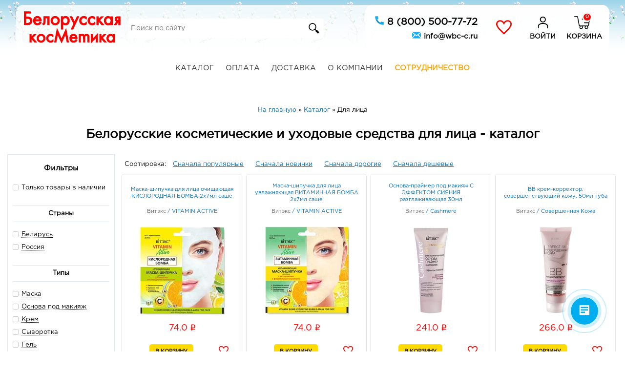

--- FILE ---
content_type: text/html; charset=utf-8
request_url: https://www.wbc-c.ru/shop/facials
body_size: 36575
content:
<!DOCTYPE html>
<html lang="ru">
  <head>
    <meta charset="utf-8">
    <link rel="preconnect" href="https://www.google-analytics.com">
    <link rel="preconnect" href="https://mc.yandex.ru">
    <!-- Global site tag (gtag.js) - Google Analytics -->
    <!--
    <script async src="https://www.googletagmanager.com/gtag/js?id=UA-113863274-1"></script>
    <script>
      window.dataLayer = window.dataLayer || [];
      function gtag(){dataLayer.push(arguments);}
      gtag('js', new Date());

      gtag('config', 'UA-113863274-1');
    </script>
    -->
    
    <!-- Google Tag Manager -->
    <script>(function(w,d,s,l,i){w[l]=w[l]||[];w[l].push({'gtm.start':
    new Date().getTime(),event:'gtm.js'});var f=d.getElementsByTagName(s)[0],
    j=d.createElement(s),dl=l!='dataLayer'?'&l='+l:'';j.async=true;j.src=
    'https://www.googletagmanager.com/gtm.js?id='+i+dl;f.parentNode.insertBefore(j,f);
    })(window,document,'script','dataLayer','GTM-MXMSNNZP');</script>
    <!-- End Google Tag Manager -->
    
    <!--%= render partial: 'yandex_metrica_counter' %-->
    
    <title>Белорусская косметика для лица - официальный интернет-магазин - страница </title>
    <meta name="viewport" content="width=device-width, initial-scale=1.0, user-scalable=no">
    <meta name="description" content="Белорусская косметика для лица - большой каталог оригинальных белорусских косметических средств с доставкой по всей России">
    <meta name="keywords" content="Белорусская косметика для лица">
    <meta name="robots" content="index, follow" />
    <meta property="og:title" content="Белорусская косметика для лица - официальный интернет-магазин - страница " />
    <meta property="og:type" content="" />
    <meta property="og:url" content="" />
    <meta property="og:image" content="" />
    <meta property="og:site_name" content="Белорусская косметика" />
    <meta content="text/html; charset=UTF-8" http-equiv="Content-Type">
    <meta name="turbolinks-cache-control" content="no-cache">
    <meta name="turbolinks-visit-control" content="reload">
    
    <meta name="csrf-param" content="authenticity_token" />
<meta name="csrf-token" content="atsh1P5zNt1ybXS46MItRZR5Vs8TdpzfOBFqdSzfjDw9OiKQrz7lGjKRPzvFeYSo8chsi/lvHalvygd807Cz6Q==" />

    <link rel="preload" href="https://www.wbc-c.ru/assets/GOTHAM/GothaProReg-7863946a0f3932fd2ae4f3ed8a472c39e3a43253a0aa31212742d52d11d09db2.woff" as="font" type="font/woff" crossorigin />
    <link rel="preload" as="image" href="">
    <link rel="stylesheet" media="screen" href="/assets/application-112abc04673363ddc829efb963c1161319e021396397b9293d884782968c15cb.css" data-turbolinks-track="reload" />
    <script src="/assets/application-2c0bff58d8989002fc01deaa5d288c6ae4b5cd7955d25cc2d874a1c6afd90bfe.js" data-turbolinks-track="reload" defer="defer"></script>
    <!-- %= javascript_include_tag 'yandex/tag', 'data-turbolinks-track': 'reload', async: true %-->
    <!-- link rel="preload" href="https://www.wbc-c.ru/assets/rouble-960a1d8a67796b44c92e71044c98de093eb35dd86ea0158fc9c5f8eb3a80c8a3.otf" as="font" type="font/opentype" crossorigin / -->
    <!-- link rel="preload" href="https://www.wbc-c.ru/assets/GOTHAM/GothaProReg-12940050936a155b6ce63dba4c41cc026fbe46f3fd3fe3f1175844ee463c724d.otf" as="font" / -->
    
    <link rel="apple-touch-icon" sizes="60x60" href="icons/apple-icon-60x60.png">
    <link rel="apple-touch-icon" sizes="72x72" href="icons/apple-icon-72x72.png">
    <link rel="apple-touch-icon" sizes="120x120" href="icons/apple-icon-120x120.png">
    <link rel="apple-touch-icon" sizes="152x152" href="icons/apple-icon-152x152.png">
    <link rel="apple-touch-icon" sizes="180x180" href="icons/apple-icon-180x180.png">
    <link rel="apple-touch-icon" sizes="192x192" href="icons/apple-icon-192x192.png">
    
    <meta name="theme-color" content="#81BE92">
    <meta name="apple-mobile-web-app-status-bar-style" content="black-translucent">
    <!-- link rel="" href="" / -->
    
    <script type="text/javascript">!function(){var t=document.createElement("script");t.type="text/javascript",t.async=!0,t.src="https://vk.com/js/api/openapi.js?154",t.onload=function(){VK.Retargeting.Init("VK-RTRG-248544-82dNL"),VK.Retargeting.Hit()},document.head.appendChild(t)}();</script><noscript><img src="https://vk.com/rtrg?p=VK-RTRG-248544-82dNL" style="position:fixed; left:-999px;" alt=""/></noscript>
    <!--<script src="//cdn.jsdelivr.net/jquery.color-animation/1/mainfile"></script>--><!--Анимация цвета посредством jquery-->
    <!-- Top.Mail.Ru counter -->
    <script type="text/javascript">
    var _tmr = window._tmr || (window._tmr = []);
    _tmr.push({id: "3737178", type: "pageView", start: (new Date()).getTime()});
    (function (d, w, id) {
      if (d.getElementById(id)) return;
      var ts = d.createElement("script"); ts.type = "text/javascript"; ts.async = true; ts.id = id;
      ts.src = "https://top-fwz1.mail.ru/js/code.js";
      var f = function () {var s = d.getElementsByTagName("script")[0]; s.parentNode.insertBefore(ts, s);};
      if (w.opera == "[object Opera]") { d.addEventListener("DOMContentLoaded", f, false); } else { f(); }
    })(document, window, "tmr-code");
    </script>
    <noscript><div><img src="https://top-fwz1.mail.ru/counter?id=3737178;js=na" style="position:absolute;left:-9999px;" alt="Top.Mail.Ru" /></div></noscript>
    <!-- /Top.Mail.Ru counter -->

  </head>
  <body >
  
    
    <!-- Google Tag Manager (noscript) -->
    <noscript><iframe src="https://www.googletagmanager.com/ns.html?id=GTM-MXMSNNZP"
    height="0" width="0" style="display:none;visibility:hidden"></iframe></noscript>
    <!-- End Google Tag Manager (noscript) -->

    <header id="header_elem">
      <div style="padding: 10px;position:relative;">
        <div class="menu_and_search_icon_container mobile_only">
          <a href="#" id="pull" class="pull">
            <img src="/images/start_page/menu.svg" alt="Menu" />
          </a>
          <a id="search_absolute_wrapper" class="search_icon" title="Поиск" href="/search">
            <img class="absolute_link absolute_icon" src="/images/start_page/search.svg" alt="Search" />
</a>        </div>
        <div id="header_items_container" class="clearfix" style="overflow:hidden;max-width: 1200px;margin: 0 auto;padding: 0px 0px 0px 15px; position: relative;">
          <div id="logo_block">
            <a href="/"><img src="/assets/start_page/logo-13025f5b952bb3d55a13f565e3a32560f7a4e9f1d71882ca0e367107e1b6fd10.svg" alt="Logo" /></a>
          </div>
          <!--
          <div id="header_promo_info">
            <span style="border-bottom: 1px dashed black;"><a style="color:black;" href="/contacts">103 магазина</a></span>
            <br><span>+8 000 товаров</span>
            <br><span>Доставка по всей России</span>
          </div>
          -->
          <div class="search_wrapper desktop_only">
            <div class="search_block">
              <input class="search_field" type="text" placeholder="Поиск по сайту" value=""/>
              <input class="hidden_search_field" type="hidden" value="">
              <button style="background-color:white;" class="search_button"><img style="width:30px;" src="/images/start_page/search.svg" alt="Search" /></button>
            </div>
          </div>
          <div id="header_contacts_info" style="right:0;float:right;height:90px;width:500px;background-color: rgba(255, 255, 255, 0.9); border-radius: 15px;">
            <!--
            <p style="margin:0px;margin-top: 5px;margin-bottom:8px;font-size: 12px;color: black;">Пн - Пт 9:00 - 18:00</p>
            <a style="color: black;" class="clickable_contact_link" href="tel:+78005007772">+7 (800) 500-77-72</a>
            <br><a style="color: black;" class="clickable_contact_link" href="tel:+74732799568">+7 (473) 279-95-68</a>
            <br><a style="color: black;" class="clickable_contact_link" href="mailto:info@wbc-c.ru">info@wbc-c.ru</a>
            -->
            <a class="clickable_contact_link" style="position:absolute;right:270px;top:20px;text-transform: uppercase;color:black;font-size:20px;" href="tel:+78005007772">
              <img style="width: 20px;height: 20px;vertical-align: middle;margin-bottom:7px;" src="/assets/icons/phone_icon-1c1719e6f5555f617aaa583fa836612b5ca334b15cdb1a054dc4279a2b9f7a1e.png" alt="Phone icon" />
              8 (800) 500-77-72
</a>            <a class="clickable_contact_link" style="position:absolute;right:270px;top:52px;color:black;font-size:15px;" href="mailto:info@wbc-c.ru">
              <img style="width: 20px;height: 20px;vertical-align: middle;margin-bottom:7px;" src="/assets/icons/email_icon-e53908ca5221b1ae295e0d087e6dd1591ac55f59b439d785613e04f5b0f2cee5.png" alt="Email icon" />
              info@wbc-c.ru
</a>            <a id="whishlist_absolute_wrapper" title="Избранное" class="personal_area" href="/users/whishlist">
              <div style="position:absolute;right:200px;top:30px;width: 32px; height:32px;box-sizing:border-box;background-image:url('/images/start_page/iconmonstr-favorite-4-red.svg');background-size:100%;">
              </div>
</a>            <!--%= link_to(personal_area_path, id:"profile_absolute_wrapper", title: "Личный кабинет", class: "user_login") do %-->
            <a id="profile_absolute_wrapper" title="Личный кабинет" class="personal_area" href="/users">
              <div style="position:absolute;right:120px;top:20px;width: 32px; height:32px;box-sizing:border-box;background-image:url('/images/start_page/profile-icon.svg');background-size:100%;">
              </div>
              <div style="position:absolute;right:110px;top:55px;text-transform: uppercase;color:black;">Войти</div>
</a>          <a id="cart_absolute_wrapper" title="Корзина" href="/shop/cart">
            <span style="display:none;" class="cost_of_goods_in_cart absolute_link"></span>
            <div style="position:absolute;right:40px;top:20px;width: 32px; height:32px;box-sizing:border-box;background-image:url('/images/start_page/cart-icon.svg');background-size:100%;">
              <span class="count_of_goods_in_cart" style="font-size: 10px;line-height: 14px;z-index: 2;top: -4px;left: calc(100% - 15px);padding: 0 4px;min-width: 18px;height: 18px;text-align: center;color: #fff;border-radius: 18px;border: 2px solid #fff;background-color: red;position: absolute;box-sizing: border-box;">0</span>
            </div>
            <div style="position:absolute;right:15px;top:55px;text-transform: uppercase;color:black;">Корзина</div>
</a>          </div>
        </div>
        <div class="cart_and_profile_icon_contailer mobile_only" style="margin-right:10px;">
            <!--%= link_to(user_session_path, id:"profile_absolute_wrapper", title: "Личный кабинет", class: "user_login") do %-->
            <a id="profile_absolute_wrapper" title="Личный кабинет" class="personal_area" href="/users/sign_in">
              <img class="absolute_link absolute_icon" src="/images/start_page/profile-icon.svg" alt="Profile icon" />
</a>          <a id="cart_absolute_wrapper" title="Корзина" href="/shop/cart">
            <div style="display:inline-block;width: 32px; height:32px;box-sizing:border-box;background-image:url('/images/start_page/cart-icon.svg');background-size:100%;">
              <span class="count_of_goods_in_cart" style="font-size: 10px;line-height: 14px;z-index: 2;top: -2px;left: calc(100% - 15px);padding: 0 4px;min-width: 18px;height: 18px;text-align: center;color: #fff;border-radius: 18px;border: 2px solid #fff;background-color: red;position: absolute;box-sizing: border-box;">0</span>
            </div>
</a>        </div>
      </div>
    </header>
    <div class="search_wrapper mobile_only">
      <div class="search_block">
        <input class="search_field" type="text" placeholder="Поиск по сайту" value=""/>
        <input class="hidden_search_field" type="hidden" value="">
        <button style="background-color:white;" class="search_button"><img style="width:30px;" src="/images/start_page/search.svg" alt="Search" /></button>
      </div>
    </div>
    <div id="menu" class="home_block clearfix container">
      <div id="menu_container">
        <nav class="clearfix menu_container">
          <ul class="clearfix menu main">
            <li><a href="/shop">Каталог</a></li>
            <li><a href="/payment">Оплата</a></li>
            <li><a href="/shipping">Доставка</a></li>
            <li><a href="/about">О компании</a></li>
            <li><a style="color:orange;font-weight: bold;" href="/wholesalers">Сотрудничество</a></li>
            <li class="contacts_menu_item"><a style="color:pink;font-weight: bold;" href="/users/whishlist">Избранное</a></li>
            <li class="contacts_menu_item"><a class="clickable_contact_link" href="tel:+78005007772">+7 (800) 500-77-72</a></li>
            <li class="contacts_menu_item"><a class="clickable_contact_link" href="tel:+74732799568">+7 (473) 279-95-68</a></li>
            <li class="contacts_menu_item"><a class="clickable_contact_link" href="mailto:info@wbc-c.ru">info@wbc-c.ru</a></li>
          </ul>
        </nav>
      </div>
    </div>
    <div id="body">
      <div id="body_wrapper">
        <div class="container">
          <oi style="text-align:center;display: block;" itemscope itemtype="http://schema.org/BreadcrumbList">
            <li itemprop="itemListElement" itemscope="itemscope" itemtype="http://schema.org/ListItem" class="breadcrumbs_item"><a itemprop="item" href="/"><span itemprop="name">На главную</span></a><meta itemprop="position" content="1"></meta></li> &raquo; <li itemprop="itemListElement" itemscope="itemscope" itemtype="http://schema.org/ListItem" class="breadcrumbs_item"><a itemprop="item" href="/shop"><span itemprop="name">Каталог</span></a><meta itemprop="position" content="2"></meta></li> &raquo; <li class="breadcrumbs_item">Для лица</li>
          </oi>
          <div class="text_to_center">
          </div>

          <!--<div style="background-color:#f0f0f0;box-shadow: 0px 0px 10px 2px rgba(0,0,0,0.3); -webkit-box-shadow: 0px 0px 10px 2px rgba(0,0,0,0.3); -moz-box-shadow: 0px 0px 10px 2px rgba(0,0,0,0.3);text-transform:uppercase;padding:20px;"></div>-->
          
          

<h1 class="text_to_center ajax_page_title" data-head_page="/shop/facials">Белорусские косметические и уходовые средства для лица - каталог</h1>

<div style="display:none;" id="good_stub">
  <div class="slm_block">
  <div class="slm_item">
    <div class="slide_wrap material_design_block">
      <div class="discount_icon " style="display: none;">
        <span class="discount_percent_value"></span></span>
      </div>
      <div class="slide_in">
        <a href="">
          <div class="header_good_element">
            <div class="slide_title_wrapper">
              <span></span>
            </div>
          </div>
          <div class="brend_info_wrapper">
            <span class="slide_producer"></span>
            <span class="good_collection" style="display: none;">
              /
              <span class="collection_name"></span>
            </span>
          </div>
          <div class="slide_image_wrapper item_img common_image lazy" style="height:180px;" data-src=""></div>
          <div class="good_timer" data-timer="" style="display: block">
            <div class="collection_title">До конца акции:</div>
            <div class="collection_name"></div>
          </div>
          <table class="tb_slide_price" style="width: 100%;height:41px;">
            <tbody>
            <tr>
              <td class="td1"></td>
              <td class="td2">
                <div class="price_old"></div>
                <div class="price"> <span class="rub">i</span></div>
              </td>
            </tr>
            </tbody>
          </table>
        </a>
        <table class="buttons_wrapper" style="width: 100%;height:50px;margin-top:10px;">
          <tbody>
          <tr>
            <td class="cart"><div style="height:13px;border-radius: 5px;" class="stock_info_div has_no_stock" title="Добавить в корзину" data-good-code="" data-type_of_good="Good"></div></td>
            <td class="wishlist" style="vertical-align:middle;">
              <div class="add_to_whishlist_wrapper" style="min-width:20px;">
                <div class="add_to_whishlist " title="Добавить в избранное" data-good-code=""></div>
              </div>
            </td>
          </tr>
          </tbody>
        </table>
      </div>
    </div>
  </div>
</div>
</div>

<div id="goods_results" class="ajax_goods_with_filters" style="display:block;">
  <div style="position:relative;">
    <div id="absolute_filter">
      <h3 class="text_to_center filter_panel_header">Фильтры</h3>
      <img class="absolute_filter_arrow" src="/arrow.svg">
      <div class="absolute_filter_blocks_wrapper disabled">
        <div class="absolute_filter_block_container" style="margin-top:0;">
          <div class="absolute_filter_wrapper" style="max-height:250px;overflow-y:auto;" data-filter_type="only_in_stock">
              <label class='absolute_filter_item_container '><input class='absolute_filter_item' type='checkbox' value='1'>Только товары в наличии<span class='checkmark'></span></label><br>
          </div>
        </div>
        <div class="absolute_filter_block_container">
          <p style="font-weight:bold;" class="text_to_center">Страны</p>
          <div class="absolute_filter_wrapper" style="max-height:250px;overflow-y:auto;" data-filter_type="countries">
              <label class='absolute_filter_item_container '><input class='absolute_filter_item' type='checkbox' value='1'><a href='/shop/countries/belarus/lines/facials'>Беларусь</a><span class='checkmark'></span></label><br>
              <label class='absolute_filter_item_container '><input class='absolute_filter_item' type='checkbox' value='5'><a href='/shop/countries/rossiya/lines/facials'>Россия</a><span class='checkmark'></span></label><br>
          </div>
        </div>
        <div class="absolute_filter_block_container">
          <p style="font-weight:bold;" class="text_to_center">Типы</p>
          <div class="absolute_filter_wrapper" style="max-height:250px;overflow-y:auto;" data-filter_type="kinds">
              <label class='absolute_filter_item_container '><input class='absolute_filter_item' type='checkbox' value='6'><a href='/shop/facials/kinds/6'>Маска</a><span class='checkmark'></span></label><br>
              <label class='absolute_filter_item_container '><input class='absolute_filter_item' type='checkbox' value='79'><a href='/shop/facials/kinds/79'>Основа под макияж</a><span class='checkmark'></span></label><br>
              <label class='absolute_filter_item_container '><input class='absolute_filter_item' type='checkbox' value='19'><a href='/shop/facials/kinds/19'>Крем</a><span class='checkmark'></span></label><br>
              <label class='absolute_filter_item_container '><input class='absolute_filter_item' type='checkbox' value='18'><a href='/shop/facials/kinds/18'>Сыворотка</a><span class='checkmark'></span></label><br>
              <label class='absolute_filter_item_container '><input class='absolute_filter_item' type='checkbox' value='3'><a href='/shop/facials/kinds/3'>Гель</a><span class='checkmark'></span></label><br>
              <label class='absolute_filter_item_container '><input class='absolute_filter_item' type='checkbox' value='14'><a href='/shop/facials/kinds/14'>Тоник</a><span class='checkmark'></span></label><br>
              <label class='absolute_filter_item_container '><input class='absolute_filter_item' type='checkbox' value='8'><a href='/shop/facials/kinds/8'>Пенка</a><span class='checkmark'></span></label><br>
              <label class='absolute_filter_item_container '><input class='absolute_filter_item' type='checkbox' value='5'><a href='/shop/facials/kinds/5'>Лосьон</a><span class='checkmark'></span></label><br>
              <label class='absolute_filter_item_container '><input class='absolute_filter_item' type='checkbox' value='31'><a href='/shop/facials/kinds/31'>Пудра</a><span class='checkmark'></span></label><br>
              <label class='absolute_filter_item_container '><input class='absolute_filter_item' type='checkbox' value='15'><a href='/shop/facials/kinds/15'>Скраб</a><span class='checkmark'></span></label><br>
              <label class='absolute_filter_item_container '><input class='absolute_filter_item' type='checkbox' value='87'><a href='/shop/facials/kinds/87'>Мицеллярная вода</a><span class='checkmark'></span></label><br>
              <label class='absolute_filter_item_container '><input class='absolute_filter_item' type='checkbox' value='11'><a href='/shop/facials/kinds/11'>Молочко</a><span class='checkmark'></span></label><br>
              <label class='absolute_filter_item_container '><input class='absolute_filter_item' type='checkbox' value='58'><a href='/shop/facials/kinds/58'>Флюид</a><span class='checkmark'></span></label><br>
              <label class='absolute_filter_item_container '><input class='absolute_filter_item' type='checkbox' value='35'><a href='/shop/facials/kinds/35'>Пилинг</a><span class='checkmark'></span></label><br>
              <label class='absolute_filter_item_container '><input class='absolute_filter_item' type='checkbox' value='41'><a href='/shop/facials/kinds/41'>Концентрат</a><span class='checkmark'></span></label><br>
              <label class='absolute_filter_item_container '><input class='absolute_filter_item' type='checkbox' value='96'><a href='/shop/facials/kinds/96'>Патчи</a><span class='checkmark'></span></label><br>
              <label class='absolute_filter_item_container '><input class='absolute_filter_item' type='checkbox' value='52'><a href='/shop/facials/kinds/52'>Стик</a><span class='checkmark'></span></label><br>
              <label class='absolute_filter_item_container '><input class='absolute_filter_item' type='checkbox' value='37'><a href='/shop/facials/kinds/37'>Эмульсия</a><span class='checkmark'></span></label><br>
              <label class='absolute_filter_item_container '><input class='absolute_filter_item' type='checkbox' value='205'><a href='/shop/facials/kinds/205'>Болтушка</a><span class='checkmark'></span></label><br>
              <label class='absolute_filter_item_container '><input class='absolute_filter_item' type='checkbox' value='36'><a href='/shop/facials/kinds/36'>Демакияж</a><span class='checkmark'></span></label><br>
              <label class='absolute_filter_item_container '><input class='absolute_filter_item' type='checkbox' value='231'><a href='/shop/facials/kinds/231'>Гоммаж</a><span class='checkmark'></span></label><br>
              <label class='absolute_filter_item_container '><input class='absolute_filter_item' type='checkbox' value='7'><a href='/shop/facials/kinds/7'>Мусс</a><span class='checkmark'></span></label><br>
              <label class='absolute_filter_item_container '><input class='absolute_filter_item' type='checkbox' value='1'><a href='/shop/facials/kinds/1'>Бальзам</a><span class='checkmark'></span></label><br>
              <label class='absolute_filter_item_container '><input class='absolute_filter_item' type='checkbox' value='77'><a href='/shop/facials/kinds/77'>Паста</a><span class='checkmark'></span></label><br>
              <label class='absolute_filter_item_container '><input class='absolute_filter_item' type='checkbox' value='24'><a href='/shop/facials/kinds/24'>Масло</a><span class='checkmark'></span></label><br>
              <label class='absolute_filter_item_container '><input class='absolute_filter_item' type='checkbox' value='34'><a href='/shop/facials/kinds/34'>Специальное средство</a><span class='checkmark'></span></label><br>
              <label class='absolute_filter_item_container '><input class='absolute_filter_item' type='checkbox' value='56'><a href='/shop/facials/kinds/56'>Корректор</a><span class='checkmark'></span></label><br>
              <label class='absolute_filter_item_container '><input class='absolute_filter_item' type='checkbox' value='218'><a href='/shop/facials/kinds/218'>Крем-эмульсия</a><span class='checkmark'></span></label><br>
              <label class='absolute_filter_item_container '><input class='absolute_filter_item' type='checkbox' value='210'><a href='/shop/facials/kinds/210'>Софтнер</a><span class='checkmark'></span></label><br>
              <label class='absolute_filter_item_container '><input class='absolute_filter_item' type='checkbox' value='223'><a href='/shop/facials/kinds/223'>Полоски восковые</a><span class='checkmark'></span></label><br>
              <label class='absolute_filter_item_container '><input class='absolute_filter_item' type='checkbox' value='33'><a href='/shop/facials/kinds/33'>Набор</a><span class='checkmark'></span></label><br>
              <label class='absolute_filter_item_container '><input class='absolute_filter_item' type='checkbox' value='194'><a href='/shop/facials/kinds/194'>Крем-гель</a><span class='checkmark'></span></label><br>
              <label class='absolute_filter_item_container '><input class='absolute_filter_item' type='checkbox' value='195'><a href='/shop/facials/kinds/195'>Эссенция</a><span class='checkmark'></span></label><br>
              <label class='absolute_filter_item_container '><input class='absolute_filter_item' type='checkbox' value='184'><a href='/shop/facials/kinds/184'>Пэды</a><span class='checkmark'></span></label><br>
              <label class='absolute_filter_item_container '><input class='absolute_filter_item' type='checkbox' value='89'><a href='/shop/facials/kinds/89'>Спрей-мист</a><span class='checkmark'></span></label><br>
              <label class='absolute_filter_item_container '><input class='absolute_filter_item' type='checkbox' value='90'><a href='/shop/facials/kinds/90'>Набор средств</a><span class='checkmark'></span></label><br>
              <label class='absolute_filter_item_container '><input class='absolute_filter_item' type='checkbox' value='63'><a href='/shop/facials/kinds/63'>Ампулы</a><span class='checkmark'></span></label><br>
              <label class='absolute_filter_item_container '><input class='absolute_filter_item' type='checkbox' value='17'><a href='/shop/facials/kinds/17'>Сливки</a><span class='checkmark'></span></label><br>
          </div>
        </div>
        <div class="absolute_filter_block_container">
          <p style="font-weight:bold;" class="text_to_center">Категории</p>
          <div class="absolute_filter_wrapper" style="max-height:250px;overflow-y:auto;" data-filter_type="lines">
              <label class='absolute_filter_item_container '><input class='absolute_filter_item' type='checkbox' value='2'>Для лица<span class='checkmark'></span></label><br>
          </div>
        </div>
        <div class="absolute_filter_block_container">
          <p style="font-weight:bold;" class="text_to_center">Подкатегории</p>
          <div class="absolute_filter_wrapper" style="max-height:250px;overflow-y:auto;" data-filter_type="sub_lines">
              <label class='absolute_filter_item_container '><input class='absolute_filter_item' type='checkbox' value='8'><a href='/shop/facials/sub_lines/8'>Маски</a><span class='checkmark'></span></label><br>
              <label class='absolute_filter_item_container '><input class='absolute_filter_item' type='checkbox' value='32'><a href='/shop/facials/sub_lines/32'>Макияж лица</a><span class='checkmark'></span></label><br>
              <label class='absolute_filter_item_container '><input class='absolute_filter_item' type='checkbox' value='3'><a href='/shop/facials/sub_lines/3'>Кремы универсальные</a><span class='checkmark'></span></label><br>
              <label class='absolute_filter_item_container '><input class='absolute_filter_item' type='checkbox' value='2'><a href='/shop/facials/sub_lines/2'>Кремы ночные</a><span class='checkmark'></span></label><br>
              <label class='absolute_filter_item_container '><input class='absolute_filter_item' type='checkbox' value='10'><a href='/shop/facials/sub_lines/10'>Интенсивные средства сыворотки</a><span class='checkmark'></span></label><br>
              <label class='absolute_filter_item_container '><input class='absolute_filter_item' type='checkbox' value='1'><a href='/shop/facials/sub_lines/1'>Кремы дневные</a><span class='checkmark'></span></label><br>
              <label class='absolute_filter_item_container '><input class='absolute_filter_item' type='checkbox' value='5'><a href='/shop/facials/sub_lines/5'>Средства для очищения кожи</a><span class='checkmark'></span></label><br>
              <label class='absolute_filter_item_container '><input class='absolute_filter_item' type='checkbox' value='6'><a href='/shop/facials/sub_lines/6'>Тоники лосьоны</a><span class='checkmark'></span></label><br>
              <label class='absolute_filter_item_container '><input class='absolute_filter_item' type='checkbox' value='73'><a href='/shop/facials/sub_lines/73'>Уход за лицом</a><span class='checkmark'></span></label><br>
              <label class='absolute_filter_item_container '><input class='absolute_filter_item' type='checkbox' value='77'><a href='/shop/facials/sub_lines/77'>Защита от солнца</a><span class='checkmark'></span></label><br>
              <label class='absolute_filter_item_container '><input class='absolute_filter_item' type='checkbox' value='4'><a href='/shop/facials/sub_lines/4'>Кремы для век</a><span class='checkmark'></span></label><br>
              <label class='absolute_filter_item_container '><input class='absolute_filter_item' type='checkbox' value='9'><a href='/shop/facials/sub_lines/9'>Уход за проблемной кожей</a><span class='checkmark'></span></label><br>
              <label class='absolute_filter_item_container '><input class='absolute_filter_item' type='checkbox' value='7'><a href='/shop/facials/sub_lines/7'>Скрабы пилинги</a><span class='checkmark'></span></label><br>
              <label class='absolute_filter_item_container '><input class='absolute_filter_item' type='checkbox' value='104'><a href='/shop/facials/sub_lines/104'>Пенка для умывания</a><span class='checkmark'></span></label><br>
              <label class='absolute_filter_item_container '><input class='absolute_filter_item' type='checkbox' value='72'><a href='/shop/facials/sub_lines/72'>Для мужчин</a><span class='checkmark'></span></label><br>
              <label class='absolute_filter_item_container '><input class='absolute_filter_item' type='checkbox' value='40'><a href='/shop/facials/sub_lines/40'>Для очищения кожи</a><span class='checkmark'></span></label><br>
              <label class='absolute_filter_item_container '><input class='absolute_filter_item' type='checkbox' value='55'><a href='/shop/facials/sub_lines/55'>Ежедневный уход</a><span class='checkmark'></span></label><br>
              <label class='absolute_filter_item_container '><input class='absolute_filter_item' type='checkbox' value='95'><a href='/shop/facials/sub_lines/95'>Premium</a><span class='checkmark'></span></label><br>
              <label class='absolute_filter_item_container '><input class='absolute_filter_item' type='checkbox' value='64'><a href='/shop/facials/sub_lines/64'>Средства после бритья</a><span class='checkmark'></span></label><br>
              <label class='absolute_filter_item_container '><input class='absolute_filter_item' type='checkbox' value='68'><a href='/shop/facials/sub_lines/68'>Профессиональный уход</a><span class='checkmark'></span></label><br>
              <label class='absolute_filter_item_container '><input class='absolute_filter_item' type='checkbox' value='29'><a href='/shop/facials/sub_lines/29'>Для всех типов волос</a><span class='checkmark'></span></label><br>
              <label class='absolute_filter_item_container '><input class='absolute_filter_item' type='checkbox' value='20'><a href='/shop/facials/sub_lines/20'>Средства для депиляции</a><span class='checkmark'></span></label><br>
              <label class='absolute_filter_item_container '><input class='absolute_filter_item' type='checkbox' value='74'><a href='/shop/facials/sub_lines/74'>Уход за телом</a><span class='checkmark'></span></label><br>
              <label class='absolute_filter_item_container '><input class='absolute_filter_item' type='checkbox' value='66'><a href='/shop/facials/sub_lines/66'>Дополнительный уход</a><span class='checkmark'></span></label><br>
          </div>
        </div>
        <div class="absolute_filter_block_container">
          <p style="font-weight:bold;" class="text_to_center">Возраст</p>
          <div class="absolute_filter_wrapper" style="max-height:250px;overflow-y:auto;" data-filter_type="ages">
              <label class='absolute_filter_item_container '><input class='absolute_filter_item' type='checkbox' value='6'>45+<span class='checkmark'></span></label><br>
              <label class='absolute_filter_item_container '><input class='absolute_filter_item' type='checkbox' value='19'>16+<span class='checkmark'></span></label><br>
              <label class='absolute_filter_item_container '><input class='absolute_filter_item' type='checkbox' value='2'>25+<span class='checkmark'></span></label><br>
              <label class='absolute_filter_item_container '><input class='absolute_filter_item' type='checkbox' value='3'>30+<span class='checkmark'></span></label><br>
              <label class='absolute_filter_item_container '><input class='absolute_filter_item' type='checkbox' value='4'>35+<span class='checkmark'></span></label><br>
              <label class='absolute_filter_item_container '><input class='absolute_filter_item' type='checkbox' value='8'>55+<span class='checkmark'></span></label><br>
              <label class='absolute_filter_item_container '><input class='absolute_filter_item' type='checkbox' value='5'>40+<span class='checkmark'></span></label><br>
              <label class='absolute_filter_item_container '><input class='absolute_filter_item' type='checkbox' value='7'>50+<span class='checkmark'></span></label><br>
              <label class='absolute_filter_item_container '><input class='absolute_filter_item' type='checkbox' value='9'>60+<span class='checkmark'></span></label><br>
              <label class='absolute_filter_item_container '><input class='absolute_filter_item' type='checkbox' value='1'>20+<span class='checkmark'></span></label><br>
              <label class='absolute_filter_item_container '><input class='absolute_filter_item' type='checkbox' value='18'>18+<span class='checkmark'></span></label><br>
          </div>
        </div>
        <div class="absolute_filter_block_container">
          <p style="font-weight:bold;" class="text_to_center">Производители</p>
          <div class="absolute_filter_wrapper" style="max-height:250px;overflow-y:auto;" data-filter_type="producers">
              <label class='absolute_filter_item_container '><input class='absolute_filter_item' type='checkbox' value='3'>Витэкс<span class='checkmark'></span></label><br>
              <label class='absolute_filter_item_container '><input class='absolute_filter_item' type='checkbox' value='911771'>Милолика<span class='checkmark'></span></label><br>
              <label class='absolute_filter_item_container '><input class='absolute_filter_item' type='checkbox' value='2'>Белита<span class='checkmark'></span></label><br>
              <label class='absolute_filter_item_container '><input class='absolute_filter_item' type='checkbox' value='6'>Белита-м<span class='checkmark'></span></label><br>
              <label class='absolute_filter_item_container '><input class='absolute_filter_item' type='checkbox' value='48'>Masstige<span class='checkmark'></span></label><br>
              <label class='absolute_filter_item_container '><input class='absolute_filter_item' type='checkbox' value='28'>Dilis<span class='checkmark'></span></label><br>
              <label class='absolute_filter_item_container '><input class='absolute_filter_item' type='checkbox' value='47'>Bio world<span class='checkmark'></span></label><br>
              <label class='absolute_filter_item_container '><input class='absolute_filter_item' type='checkbox' value='11'>Relouis<span class='checkmark'></span></label><br>
              <label class='absolute_filter_item_container '><input class='absolute_filter_item' type='checkbox' value='162480'>Teana<span class='checkmark'></span></label><br>
              <label class='absolute_filter_item_container '><input class='absolute_filter_item' type='checkbox' value='17'>Belkosmex<span class='checkmark'></span></label><br>
              <label class='absolute_filter_item_container '><input class='absolute_filter_item' type='checkbox' value='8'>Markell<span class='checkmark'></span></label><br>
              <label class='absolute_filter_item_container '><input class='absolute_filter_item' type='checkbox' value='30781'>Liv delano<span class='checkmark'></span></label><br>
              <label class='absolute_filter_item_container '><input class='absolute_filter_item' type='checkbox' value='18784'>Matbea cosmetics<span class='checkmark'></span></label><br>
              <label class='absolute_filter_item_container '><input class='absolute_filter_item' type='checkbox' value='49'>Selfielab<span class='checkmark'></span></label><br>
          </div>
        </div>
        <div class="absolute_filter_block_container">
          <p style="font-weight:bold;" class="text_to_center">Коллекции</p>
          <div class="absolute_filter_wrapper" style="max-height:250px;overflow-y:auto;" data-filter_type="collections">
              <label class='absolute_filter_item_container '><input class='absolute_filter_item' type='checkbox' value='716'>Vitamin active<span class='checkmark'></span></label><br>
              <label class='absolute_filter_item_container '><input class='absolute_filter_item' type='checkbox' value='694'>Cashmere<span class='checkmark'></span></label><br>
              <label class='absolute_filter_item_container '><input class='absolute_filter_item' type='checkbox' value='405'>Совершенная кожа<span class='checkmark'></span></label><br>
              <label class='absolute_filter_item_container '><input class='absolute_filter_item' type='checkbox' value='112842'>Peptid active<span class='checkmark'></span></label><br>
              <label class='absolute_filter_item_container '><input class='absolute_filter_item' type='checkbox' value='485'>Гиалурон lift<span class='checkmark'></span></label><br>
              <label class='absolute_filter_item_container '><input class='absolute_filter_item' type='checkbox' value='419'>Young<span class='checkmark'></span></label><br>
              <label class='absolute_filter_item_container '><input class='absolute_filter_item' type='checkbox' value='108487'>Luxcare vip<span class='checkmark'></span></label><br>
              <label class='absolute_filter_item_container '><input class='absolute_filter_item' type='checkbox' value='823'>Гиалурон gold<span class='checkmark'></span></label><br>
              <label class='absolute_filter_item_container '><input class='absolute_filter_item' type='checkbox' value='750'>Ampoule effect<span class='checkmark'></span></label><br>
              <label class='absolute_filter_item_container '><input class='absolute_filter_item' type='checkbox' value='8937'>Super filler<span class='checkmark'></span></label><br>
              <label class='absolute_filter_item_container '><input class='absolute_filter_item' type='checkbox' value='1301'>Lift&amp;oval<span class='checkmark'></span></label><br>
              <label class='absolute_filter_item_container '><input class='absolute_filter_item' type='checkbox' value='855'>Baking soda<span class='checkmark'></span></label><br>
              <label class='absolute_filter_item_container '><input class='absolute_filter_item' type='checkbox' value='633'>Косметология<span class='checkmark'></span></label><br>
              <label class='absolute_filter_item_container '><input class='absolute_filter_item' type='checkbox' value='651'>Skin aha clinic<span class='checkmark'></span></label><br>
              <label class='absolute_filter_item_container '><input class='absolute_filter_item' type='checkbox' value='106002'>Skin white<span class='checkmark'></span></label><br>
              <label class='absolute_filter_item_container '><input class='absolute_filter_item' type='checkbox' value='848'>Sun protect<span class='checkmark'></span></label><br>
              <label class='absolute_filter_item_container '><input class='absolute_filter_item' type='checkbox' value='788'>K-w.h.i.t.e 3:0<span class='checkmark'></span></label><br>
              <label class='absolute_filter_item_container '><input class='absolute_filter_item' type='checkbox' value='767'>Увлажнение ultralong<span class='checkmark'></span></label><br>
              <label class='absolute_filter_item_container '><input class='absolute_filter_item' type='checkbox' value='654'>Aloe 97%<span class='checkmark'></span></label><br>
              <label class='absolute_filter_item_container '><input class='absolute_filter_item' type='checkbox' value='449'>Lux care<span class='checkmark'></span></label><br>
              <label class='absolute_filter_item_container '><input class='absolute_filter_item' type='checkbox' value='542'>Секрет сияния<span class='checkmark'></span></label><br>
              <label class='absolute_filter_item_container '><input class='absolute_filter_item' type='checkbox' value='448'>Pharmacos<span class='checkmark'></span></label><br>
              <label class='absolute_filter_item_container '><input class='absolute_filter_item' type='checkbox' value='112843'>Retinol expert<span class='checkmark'></span></label><br>
              <label class='absolute_filter_item_container '><input class='absolute_filter_item' type='checkbox' value='630'>Clean skin чистая кожа<span class='checkmark'></span></label><br>
              <label class='absolute_filter_item_container '><input class='absolute_filter_item' type='checkbox' value='8942'>Hydroderm<span class='checkmark'></span></label><br>
              <label class='absolute_filter_item_container '><input class='absolute_filter_item' type='checkbox' value='112364'>Анти акне. азелаин+цинк<span class='checkmark'></span></label><br>
              <label class='absolute_filter_item_container '><input class='absolute_filter_item' type='checkbox' value='801'>Selfiemix<span class='checkmark'></span></label><br>
              <label class='absolute_filter_item_container '><input class='absolute_filter_item' type='checkbox' value='756'>Retinol &amp; collagen meduza<span class='checkmark'></span></label><br>
              <label class='absolute_filter_item_container '><input class='absolute_filter_item' type='checkbox' value='112217'>Безупречное очищение white detox<span class='checkmark'></span></label><br>
              <label class='absolute_filter_item_container '><input class='absolute_filter_item' type='checkbox' value='614'>Pharmacos deadsea<span class='checkmark'></span></label><br>
              <label class='absolute_filter_item_container '><input class='absolute_filter_item' type='checkbox' value='509'>Гидроэффект<span class='checkmark'></span></label><br>
              <label class='absolute_filter_item_container '><input class='absolute_filter_item' type='checkbox' value='488'>Mezocomplex<span class='checkmark'></span></label><br>
              <label class='absolute_filter_item_container '><input class='absolute_filter_item' type='checkbox' value='365'>Идеальное отбеливание<span class='checkmark'></span></label><br>
              <label class='absolute_filter_item_container '><input class='absolute_filter_item' type='checkbox' value='119'>Thermal line<span class='checkmark'></span></label><br>
              <label class='absolute_filter_item_container '><input class='absolute_filter_item' type='checkbox' value='101119'>Фисташковая<span class='checkmark'></span></label><br>
              <label class='absolute_filter_item_container '><input class='absolute_filter_item' type='checkbox' value='101027'>The science of youth<span class='checkmark'></span></label><br>
              <label class='absolute_filter_item_container '><input class='absolute_filter_item' type='checkbox' value='101041'>Collagen liftactive<span class='checkmark'></span></label><br>
              <label class='absolute_filter_item_container '><input class='absolute_filter_item' type='checkbox' value='8944'>Glycol омоложение кожи<span class='checkmark'></span></label><br>
              <label class='absolute_filter_item_container '><input class='absolute_filter_item' type='checkbox' value='8930'>Сияние кожи. сила витамина c<span class='checkmark'></span></label><br>
              <label class='absolute_filter_item_container '><input class='absolute_filter_item' type='checkbox' value='112834'>Коррекция морщин. аргинин<span class='checkmark'></span></label><br>
              <label class='absolute_filter_item_container '><input class='absolute_filter_item' type='checkbox' value='110541'>Colastin<span class='checkmark'></span></label><br>
              <label class='absolute_filter_item_container '><input class='absolute_filter_item' type='checkbox' value='818'>Belita premium<span class='checkmark'></span></label><br>
              <label class='absolute_filter_item_container '><input class='absolute_filter_item' type='checkbox' value='666'>Fruit therapy<span class='checkmark'></span></label><br>
              <label class='absolute_filter_item_container '><input class='absolute_filter_item' type='checkbox' value='112820'>Cleanskin для проблемной кожи<span class='checkmark'></span></label><br>
              <label class='absolute_filter_item_container '><input class='absolute_filter_item' type='checkbox' value='628'>Likeme красивая кожа<span class='checkmark'></span></label><br>
              <label class='absolute_filter_item_container '><input class='absolute_filter_item' type='checkbox' value='574'>Секреты азии<span class='checkmark'></span></label><br>
              <label class='absolute_filter_item_container '><input class='absolute_filter_item' type='checkbox' value='585'>Therm blue<span class='checkmark'></span></label><br>
              <label class='absolute_filter_item_container '><input class='absolute_filter_item' type='checkbox' value='556'>Суперпитание<span class='checkmark'></span></label><br>
              <label class='absolute_filter_item_container '><input class='absolute_filter_item' type='checkbox' value='504'>Milk line - протеины молодости<span class='checkmark'></span></label><br>
              <label class='absolute_filter_item_container '><input class='absolute_filter_item' type='checkbox' value='499'>Black clean. угольная линия<span class='checkmark'></span></label><br>
              <label class='absolute_filter_item_container '><input class='absolute_filter_item' type='checkbox' value='309'>Аква актив<span class='checkmark'></span></label><br>
              <label class='absolute_filter_item_container '><input class='absolute_filter_item' type='checkbox' value='266'>Bio+ черная икра<span class='checkmark'></span></label><br>
              <label class='absolute_filter_item_container '><input class='absolute_filter_item' type='checkbox' value='277'>Zone stop acne<span class='checkmark'></span></label><br>
              <label class='absolute_filter_item_container '><input class='absolute_filter_item' type='checkbox' value='66'>Облепиха и липовый цвет<span class='checkmark'></span></label><br>
              <label class='absolute_filter_item_container '><input class='absolute_filter_item' type='checkbox' value='112816'>Ультраувлажнение. голубая агава &amp; розовая опунция<span class='checkmark'></span></label><br>
              <label class='absolute_filter_item_container '><input class='absolute_filter_item' type='checkbox' value='112812'>Стоп купероз<span class='checkmark'></span></label><br>
              <label class='absolute_filter_item_container '><input class='absolute_filter_item' type='checkbox' value='101029'>Pure balance pro<span class='checkmark'></span></label><br>
              <label class='absolute_filter_item_container '><input class='absolute_filter_item' type='checkbox' value='102062'>Claire c-vit pro<span class='checkmark'></span></label><br>
              <label class='absolute_filter_item_container '><input class='absolute_filter_item' type='checkbox' value='102741'>Acid series<span class='checkmark'></span></label><br>
              <label class='absolute_filter_item_container '><input class='absolute_filter_item' type='checkbox' value='8951'>Молочная. natural milk<span class='checkmark'></span></label><br>
              <label class='absolute_filter_item_container '><input class='absolute_filter_item' type='checkbox' value='108157'>Super fruit<span class='checkmark'></span></label><br>
              <label class='absolute_filter_item_container '><input class='absolute_filter_item' type='checkbox' value='1404'>Microbiome balance<span class='checkmark'></span></label><br>
              <label class='absolute_filter_item_container '><input class='absolute_filter_item' type='checkbox' value='1328'>Royal snail<span class='checkmark'></span></label><br>
              <label class='absolute_filter_item_container '><input class='absolute_filter_item' type='checkbox' value='1077'>Hisskin<span class='checkmark'></span></label><br>
              <label class='absolute_filter_item_container '><input class='absolute_filter_item' type='checkbox' value='856'>Natural&amp;ease<span class='checkmark'></span></label><br>
              <label class='absolute_filter_item_container '><input class='absolute_filter_item' type='checkbox' value='812'>Serum home<span class='checkmark'></span></label><br>
              <label class='absolute_filter_item_container '><input class='absolute_filter_item' type='checkbox' value='811'>Peel home<span class='checkmark'></span></label><br>
              <label class='absolute_filter_item_container '><input class='absolute_filter_item' type='checkbox' value='710'>Nanomezocomplex<span class='checkmark'></span></label><br>
              <label class='absolute_filter_item_container '><input class='absolute_filter_item' type='checkbox' value='718'>Happy time<span class='checkmark'></span></label><br>
              <label class='absolute_filter_item_container '><input class='absolute_filter_item' type='checkbox' value='693'>Winter care зимний уход<span class='checkmark'></span></label><br>
              <label class='absolute_filter_item_container '><input class='absolute_filter_item' type='checkbox' value='659'>Volcanic mineral water<span class='checkmark'></span></label><br>
              <label class='absolute_filter_item_container '><input class='absolute_filter_item' type='checkbox' value='669'>Lab colour<span class='checkmark'></span></label><br>
              <label class='absolute_filter_item_container '><input class='absolute_filter_item' type='checkbox' value='646'>Коэнзимы молодости q10<span class='checkmark'></span></label><br>
              <label class='absolute_filter_item_container '><input class='absolute_filter_item' type='checkbox' value='645'>12 premium peptides микропластика лица<span class='checkmark'></span></label><br>
              <label class='absolute_filter_item_container '><input class='absolute_filter_item' type='checkbox' value='622'>Ультра марин<span class='checkmark'></span></label><br>
              <label class='absolute_filter_item_container '><input class='absolute_filter_item' type='checkbox' value='607'>Cryomezocomplex<span class='checkmark'></span></label><br>
              <label class='absolute_filter_item_container '><input class='absolute_filter_item' type='checkbox' value='584'>Green snake<span class='checkmark'></span></label><br>
              <label class='absolute_filter_item_container '><input class='absolute_filter_item' type='checkbox' value='575'>Ms. безупречность<span class='checkmark'></span></label><br>
              <label class='absolute_filter_item_container '><input class='absolute_filter_item' type='checkbox' value='549'>Морской коллаген<span class='checkmark'></span></label><br>
              <label class='absolute_filter_item_container '><input class='absolute_filter_item' type='checkbox' value='526'>Магия марокко<span class='checkmark'></span></label><br>
              <label class='absolute_filter_item_container '><input class='absolute_filter_item' type='checkbox' value='47'>Ромашковая<span class='checkmark'></span></label><br>
              <label class='absolute_filter_item_container '><input class='absolute_filter_item' type='checkbox' value='530'>Ultra lift olive<span class='checkmark'></span></label><br>
              <label class='absolute_filter_item_container '><input class='absolute_filter_item' type='checkbox' value='742'>Satin skin<span class='checkmark'></span></label><br>
              <label class='absolute_filter_item_container '><input class='absolute_filter_item' type='checkbox' value='668'>Young skin<span class='checkmark'></span></label><br>
              <label class='absolute_filter_item_container '><input class='absolute_filter_item' type='checkbox' value='719'>Глобальное омоложение<span class='checkmark'></span></label><br>
              <label class='absolute_filter_item_container '><input class='absolute_filter_item' type='checkbox' value='838'>Clean skin с серебром для проблемной кожи<span class='checkmark'></span></label><br>
              <label class='absolute_filter_item_container '><input class='absolute_filter_item' type='checkbox' value='650'>Pure green<span class='checkmark'></span></label><br>
              <label class='absolute_filter_item_container '><input class='absolute_filter_item' type='checkbox' value='106482'>Совершенная кожа в условиях города<span class='checkmark'></span></label><br>
              <label class='absolute_filter_item_container '><input class='absolute_filter_item' type='checkbox' value='768'>Maskimania<span class='checkmark'></span></label><br>
              <label class='absolute_filter_item_container '><input class='absolute_filter_item' type='checkbox' value='631'>Экстрапитание<span class='checkmark'></span></label><br>
              <label class='absolute_filter_item_container '><input class='absolute_filter_item' type='checkbox' value='111252'>Propremium. peptides+retinol+dmae<span class='checkmark'></span></label><br>
              <label class='absolute_filter_item_container '><input class='absolute_filter_item' type='checkbox' value='709'>Spa salon<span class='checkmark'></span></label><br>
              <label class='absolute_filter_item_container '><input class='absolute_filter_item' type='checkbox' value='789'>Hemp green<span class='checkmark'></span></label><br>
              <label class='absolute_filter_item_container '><input class='absolute_filter_item' type='checkbox' value='589'>Эффект салонных процедур<span class='checkmark'></span></label><br>
              <label class='absolute_filter_item_container '><input class='absolute_filter_item' type='checkbox' value='817'>Collagen active pro<span class='checkmark'></span></label><br>
              <label class='absolute_filter_item_container '><input class='absolute_filter_item' type='checkbox' value='300'>Amore<span class='checkmark'></span></label><br>
              <label class='absolute_filter_item_container '><input class='absolute_filter_item' type='checkbox' value='837'>Organic therapy professional face care<span class='checkmark'></span></label><br>
              <label class='absolute_filter_item_container '><input class='absolute_filter_item' type='checkbox' value='834'>Chaga.proage<span class='checkmark'></span></label><br>
              <label class='absolute_filter_item_container '><input class='absolute_filter_item' type='checkbox' value='500'>Муцин улитки<span class='checkmark'></span></label><br>
              <label class='absolute_filter_item_container '><input class='absolute_filter_item' type='checkbox' value='740'>Anti-age<span class='checkmark'></span></label><br>
              <label class='absolute_filter_item_container '><input class='absolute_filter_item' type='checkbox' value='600'>Secret life<span class='checkmark'></span></label><br>
              <label class='absolute_filter_item_container '><input class='absolute_filter_item' type='checkbox' value='70'>Солярис<span class='checkmark'></span></label><br>
              <label class='absolute_filter_item_container '><input class='absolute_filter_item' type='checkbox' value='4828'>Matte line<span class='checkmark'></span></label><br>
              <label class='absolute_filter_item_container '><input class='absolute_filter_item' type='checkbox' value='656'>Jellyfish collagen<span class='checkmark'></span></label><br>
              <label class='absolute_filter_item_container '><input class='absolute_filter_item' type='checkbox' value='101537'>Skin matrix peptide<span class='checkmark'></span></label><br>
              <label class='absolute_filter_item_container '><input class='absolute_filter_item' type='checkbox' value='599'>Botanica<span class='checkmark'></span></label><br>
              <label class='absolute_filter_item_container '><input class='absolute_filter_item' type='checkbox' value='112849'>Peptide collagen<span class='checkmark'></span></label><br>
              <label class='absolute_filter_item_container '><input class='absolute_filter_item' type='checkbox' value='112841'>Ceradermа<span class='checkmark'></span></label><br>
              <label class='absolute_filter_item_container '><input class='absolute_filter_item' type='checkbox' value='8931'>Smart inside<span class='checkmark'></span></label><br>
              <label class='absolute_filter_item_container '><input class='absolute_filter_item' type='checkbox' value='101035'>C-vit pro<span class='checkmark'></span></label><br>
              <label class='absolute_filter_item_container '><input class='absolute_filter_item' type='checkbox' value='104371'>Revital pro<span class='checkmark'></span></label><br>
              <label class='absolute_filter_item_container '><input class='absolute_filter_item' type='checkbox' value='2119'>Teana<span class='checkmark'></span></label><br>
              <label class='absolute_filter_item_container '><input class='absolute_filter_item' type='checkbox' value='828'>B-zone<span class='checkmark'></span></label><br>
              <label class='absolute_filter_item_container '><input class='absolute_filter_item' type='checkbox' value='3673'>Pro-bio<span class='checkmark'></span></label><br>
              <label class='absolute_filter_item_container '><input class='absolute_filter_item' type='checkbox' value='3090'>Skin balance<span class='checkmark'></span></label><br>
              <label class='absolute_filter_item_container '><input class='absolute_filter_item' type='checkbox' value='1070'>Family forever<span class='checkmark'></span></label><br>
              <label class='absolute_filter_item_container '><input class='absolute_filter_item' type='checkbox' value='1317'>Hyaluron deep hydration<span class='checkmark'></span></label><br>
              <label class='absolute_filter_item_container '><input class='absolute_filter_item' type='checkbox' value='1321'>Парок<span class='checkmark'></span></label><br>
              <label class='absolute_filter_item_container '><input class='absolute_filter_item' type='checkbox' value='1318'>Avenelle<span class='checkmark'></span></label><br>
              <label class='absolute_filter_item_container '><input class='absolute_filter_item' type='checkbox' value='210'>Lift intense<span class='checkmark'></span></label><br>
              <label class='absolute_filter_item_container '><input class='absolute_filter_item' type='checkbox' value='796'>Pure skin<span class='checkmark'></span></label><br>
              <label class='absolute_filter_item_container '><input class='absolute_filter_item' type='checkbox' value='810'>Plant advanced aloe vera<span class='checkmark'></span></label><br>
              <label class='absolute_filter_item_container '><input class='absolute_filter_item' type='checkbox' value='705'>Green oils<span class='checkmark'></span></label><br>
              <label class='absolute_filter_item_container '><input class='absolute_filter_item' type='checkbox' value='649'>Egcg korean green tea catechin<span class='checkmark'></span></label><br>
              <label class='absolute_filter_item_container '><input class='absolute_filter_item' type='checkbox' value='636'>Selfielab<span class='checkmark'></span></label><br>
              <label class='absolute_filter_item_container '><input class='absolute_filter_item' type='checkbox' value='725'>Truebiotic<span class='checkmark'></span></label><br>
              <label class='absolute_filter_item_container '><input class='absolute_filter_item' type='checkbox' value='721'>Stem cells<span class='checkmark'></span></label><br>
              <label class='absolute_filter_item_container '><input class='absolute_filter_item' type='checkbox' value='621'>Ореховая терапия<span class='checkmark'></span></label><br>
              <label class='absolute_filter_item_container '><input class='absolute_filter_item' type='checkbox' value='692'>Розовая вода - hydrosedeluxe<span class='checkmark'></span></label><br>
              <label class='absolute_filter_item_container '><input class='absolute_filter_item' type='checkbox' value='662'>Жемчужная кожа<span class='checkmark'></span></label><br>
              <label class='absolute_filter_item_container '><input class='absolute_filter_item' type='checkbox' value='626'>Detox<span class='checkmark'></span></label><br>
              <label class='absolute_filter_item_container '><input class='absolute_filter_item' type='checkbox' value='648'>Pure philosophy niacinamide<span class='checkmark'></span></label><br>
              <label class='absolute_filter_item_container '><input class='absolute_filter_item' type='checkbox' value='695'>Detox natural<span class='checkmark'></span></label><br>
              <label class='absolute_filter_item_container '><input class='absolute_filter_item' type='checkbox' value='634'>Африканское черное мыло<span class='checkmark'></span></label><br>
              <label class='absolute_filter_item_container '><input class='absolute_filter_item' type='checkbox' value='629'>Безупречное очищение white det<span class='checkmark'></span></label><br>
              <label class='absolute_filter_item_container '><input class='absolute_filter_item' type='checkbox' value='624'>Gourmet<span class='checkmark'></span></label><br>
              <label class='absolute_filter_item_container '><input class='absolute_filter_item' type='checkbox' value='603'>Совершенная кожа в усл города<span class='checkmark'></span></label><br>
              <label class='absolute_filter_item_container '><input class='absolute_filter_item' type='checkbox' value='606'>Hyaluron elixir<span class='checkmark'></span></label><br>
              <label class='absolute_filter_item_container '><input class='absolute_filter_item' type='checkbox' value='201'>Домашний косметолог<span class='checkmark'></span></label><br>
              <label class='absolute_filter_item_container '><input class='absolute_filter_item' type='checkbox' value='546'>Абсолютная красота<span class='checkmark'></span></label><br>
              <label class='absolute_filter_item_container '><input class='absolute_filter_item' type='checkbox' value='454'>Bio-helix<span class='checkmark'></span></label><br>
              <label class='absolute_filter_item_container '><input class='absolute_filter_item' type='checkbox' value='552'>Aqua super active<span class='checkmark'></span></label><br>
              <label class='absolute_filter_item_container '><input class='absolute_filter_item' type='checkbox' value='538'>Мумие<span class='checkmark'></span></label><br>
              <label class='absolute_filter_item_container '><input class='absolute_filter_item' type='checkbox' value='525'>Fito complex<span class='checkmark'></span></label><br>
              <label class='absolute_filter_item_container '><input class='absolute_filter_item' type='checkbox' value='544'>Клеточное обновление renew ski<span class='checkmark'></span></label><br>
              <label class='absolute_filter_item_container '><input class='absolute_filter_item' type='checkbox' value='6'>Green style<span class='checkmark'></span></label><br>
              <label class='absolute_filter_item_container '><input class='absolute_filter_item' type='checkbox' value='316'>Пенки для умывания<span class='checkmark'></span></label><br>
              <label class='absolute_filter_item_container '><input class='absolute_filter_item' type='checkbox' value='3'>Sun of life<span class='checkmark'></span></label><br>
              <label class='absolute_filter_item_container '><input class='absolute_filter_item' type='checkbox' value='466'>Ампулы красоты<span class='checkmark'></span></label><br>
              <label class='absolute_filter_item_container '><input class='absolute_filter_item' type='checkbox' value='423'>Oil<span class='checkmark'></span></label><br>
              <label class='absolute_filter_item_container '><input class='absolute_filter_item' type='checkbox' value='99'>Face control<span class='checkmark'></span></label><br>
              <label class='absolute_filter_item_container '><input class='absolute_filter_item' type='checkbox' value='339'>Курс глубокого очищения<span class='checkmark'></span></label><br>
              <label class='absolute_filter_item_container '><input class='absolute_filter_item' type='checkbox' value='267'>Hialuron+<span class='checkmark'></span></label><br>
              <label class='absolute_filter_item_container '><input class='absolute_filter_item' type='checkbox' value='96'>Aloe vera<span class='checkmark'></span></label><br>
              <label class='absolute_filter_item_container '><input class='absolute_filter_item' type='checkbox' value='101'>Retinol+mg<span class='checkmark'></span></label><br>
              <label class='absolute_filter_item_container '><input class='absolute_filter_item' type='checkbox' value='57'>Lift olive<span class='checkmark'></span></label><br>
          </div>      
        </div>
      </div>
    </div>
    
    <div class="clearfix goods_with_left_filter">
      <div class="goods_sort_links_wrapper">
        Сортировка:
        <a class="goods_sort_link" rel="nofollow" href="/shop/facials?direction=desc&amp;sort=order_index">Сначала популярные</a>
        <a class="goods_sort_link" rel="nofollow" href="/shop/facials?direction=desc&amp;sort=created_at">Сначала новинки</a>
        <a class="goods_sort_link" rel="nofollow" href="/shop/facials?direction=desc&amp;sort=price">Сначала дорогие</a>
        <a class="goods_sort_link" rel="nofollow" href="/shop/facials?direction=asc&amp;sort=price">Сначала дешевые</a>
      </div>
    </div>
    
    <div id="applied_filters_block" class="clearfix goods_with_left_filter" style="margin-top:10px;margin-bottom:15px;display:none;">
      <span style="border: 1px solid black; border-radius:16px;padding:5px;margin-left:10px;">
        <span>Гель</span>
        <span>&#215;</span>
      </span>
      <span style="border: 1px solid black; border-radius:16px;padding:5px;margin-left:10px;">
        <span>Крем</span>
        <span>&#215;</span>
      </span>
    </div>
    
    <div class="main_slm_wrap clearfix goods_with_left_filter" id="search_goods_container">
      <div class="slm_block">
  <div class="slm_item">
    <div class="slide_wrap material_design_block">
      <div class="discount_icon " style="display: none;">
        <span class="discount_percent_value"></span></span>
      </div>
      <div class="slide_in">
        <a href="/shop/facials/goods/biteks-vitamin-active-ochischayuschaya-maska-shipuchka-dlya-litsa-kislorodnaya-bomba-2h7ml-sashe-44669">
          <div class="header_good_element">
            <div class="slide_title_wrapper">
              <span>Маска-шипучка для лица очищающая КИСЛОРОДНАЯ БОМБА  2х7мл саше</span>
            </div>
          </div>
          <div class="brend_info_wrapper">
            <span class="slide_producer">Витэкс</span>
            <span class="good_collection" style="display: inline;">
              /
              <span class="collection_name">VITAMIN ACTIVE</span>
            </span>
          </div>
          <div class="slide_image_wrapper item_img common_image lazy" style="height:180px;" data-src="/system/goods/general_images/000/044/669/small/d33d7d28011c91edc69b409a4c4820c0.jpg"></div>
          <div class="good_timer" data-timer="" style="display: none">
            <div class="collection_title">До конца акции:</div>
            <div class="collection_name"></div>
          </div>
          <table class="tb_slide_price" style="width: 100%;height:41px;">
            <tbody>
            <tr>
              <td class="td1"></td>
              <td class="td2">
                <div class="price_old"></div>
                <div class="price">74.0 <span class="rub">i</span></div>
              </td>
            </tr>
            </tbody>
          </table>
        </a>
        <table class="buttons_wrapper" style="width: 100%;height:50px;margin-top:10px;">
          <tbody>
          <tr>
            <td class="cart"><div style="height:13px;border-radius: 5px;" class="stock_info_div has_stock add_to_cart_div" title="Добавить в корзину" data-good-code="44669" data-type_of_good="Good"></div></td>
            <td class="wishlist" style="vertical-align:middle;">
              <div class="add_to_whishlist_wrapper" style="min-width:20px;">
                <div class="add_to_whishlist " title="Добавить в избранное" data-good-code="44669"></div>
              </div>
            </td>
          </tr>
          </tbody>
        </table>
      </div>
    </div>
  </div>
</div><div class="slm_block">
  <div class="slm_item">
    <div class="slide_wrap material_design_block">
      <div class="discount_icon " style="display: none;">
        <span class="discount_percent_value"></span></span>
      </div>
      <div class="slide_in">
        <a href="/shop/facials/goods/biteks-vitamin-active-uvlazhnyayuschaya-maska-shipuchka-dlya-litsa-vitaminnaya-bomba-2h7ml-sashe-44670">
          <div class="header_good_element">
            <div class="slide_title_wrapper">
              <span> Маска-шипучка для лица увлажняющая ВИТАМИННАЯ БОМБА  2х7мл саше</span>
            </div>
          </div>
          <div class="brend_info_wrapper">
            <span class="slide_producer">Витэкс</span>
            <span class="good_collection" style="display: inline;">
              /
              <span class="collection_name">VITAMIN ACTIVE</span>
            </span>
          </div>
          <div class="slide_image_wrapper item_img common_image lazy" style="height:180px;" data-src="/system/goods/general_images/000/044/670/small/bcd5dd10debd0e7ab01b97bbbaf9cbb4.jpg"></div>
          <div class="good_timer" data-timer="" style="display: none">
            <div class="collection_title">До конца акции:</div>
            <div class="collection_name"></div>
          </div>
          <table class="tb_slide_price" style="width: 100%;height:41px;">
            <tbody>
            <tr>
              <td class="td1"></td>
              <td class="td2">
                <div class="price_old"></div>
                <div class="price">74.0 <span class="rub">i</span></div>
              </td>
            </tr>
            </tbody>
          </table>
        </a>
        <table class="buttons_wrapper" style="width: 100%;height:50px;margin-top:10px;">
          <tbody>
          <tr>
            <td class="cart"><div style="height:13px;border-radius: 5px;" class="stock_info_div has_stock add_to_cart_div" title="Добавить в корзину" data-good-code="44670" data-type_of_good="Good"></div></td>
            <td class="wishlist" style="vertical-align:middle;">
              <div class="add_to_whishlist_wrapper" style="min-width:20px;">
                <div class="add_to_whishlist " title="Добавить в избранное" data-good-code="44670"></div>
              </div>
            </td>
          </tr>
          </tbody>
        </table>
      </div>
    </div>
  </div>
</div><div class="slm_block">
  <div class="slm_item">
    <div class="slide_wrap material_design_block">
      <div class="discount_icon " style="display: none;">
        <span class="discount_percent_value"></span></span>
      </div>
      <div class="slide_in">
        <a href="/shop/facials/goods/biteks-cashmere-razglazh-osnova-praymer-pmakiyazh-eff-siyaniya-30ml-42555">
          <div class="header_good_element">
            <div class="slide_title_wrapper">
              <span>Основа-праймер под макияж С ЭФФЕКТОМ СИЯНИЯ  разглаживающая 30мл</span>
            </div>
          </div>
          <div class="brend_info_wrapper">
            <span class="slide_producer">Витэкс</span>
            <span class="good_collection" style="display: inline;">
              /
              <span class="collection_name">Cashmere</span>
            </span>
          </div>
          <div class="slide_image_wrapper item_img common_image lazy" style="height:180px;" data-src="/system/goods/general_images/000/042/555/small/33f0824fbd774760921cca9fb6c71713.jpg"></div>
          <div class="good_timer" data-timer="" style="display: none">
            <div class="collection_title">До конца акции:</div>
            <div class="collection_name"></div>
          </div>
          <table class="tb_slide_price" style="width: 100%;height:41px;">
            <tbody>
            <tr>
              <td class="td1"></td>
              <td class="td2">
                <div class="price_old"></div>
                <div class="price">241.0 <span class="rub">i</span></div>
              </td>
            </tr>
            </tbody>
          </table>
        </a>
        <table class="buttons_wrapper" style="width: 100%;height:50px;margin-top:10px;">
          <tbody>
          <tr>
            <td class="cart"><div style="height:13px;border-radius: 5px;" class="stock_info_div has_stock add_to_cart_div" title="Добавить в корзину" data-good-code="42555" data-type_of_good="Good"></div></td>
            <td class="wishlist" style="vertical-align:middle;">
              <div class="add_to_whishlist_wrapper" style="min-width:20px;">
                <div class="add_to_whishlist " title="Добавить в избранное" data-good-code="42555"></div>
              </div>
            </td>
          </tr>
          </tbody>
        </table>
      </div>
    </div>
  </div>
</div><div class="slm_block">
  <div class="slm_item">
    <div class="slide_wrap material_design_block">
      <div class="discount_icon " style="display: none;">
        <span class="discount_percent_value"></span></span>
      </div>
      <div class="slide_in">
        <a href="/shop/facials/goods/sovershennaja-kozha-bb-krem-korrektor-spf-15-50ml-tuba">
          <div class="header_good_element">
            <div class="slide_title_wrapper">
              <span>ВВ крем-корректор, совершенствующий кожу, 50мл туба</span>
            </div>
          </div>
          <div class="brend_info_wrapper">
            <span class="slide_producer">Витэкс</span>
            <span class="good_collection" style="display: inline;">
              /
              <span class="collection_name">Совершенная Кожа</span>
            </span>
          </div>
          <div class="slide_image_wrapper item_img common_image lazy" style="height:180px;" data-src="/system/goods/general_images/000/031/588/small/31588.jpg"></div>
          <div class="good_timer" data-timer="" style="display: none">
            <div class="collection_title">До конца акции:</div>
            <div class="collection_name"></div>
          </div>
          <table class="tb_slide_price" style="width: 100%;height:41px;">
            <tbody>
            <tr>
              <td class="td1"></td>
              <td class="td2">
                <div class="price_old"></div>
                <div class="price">266.0 <span class="rub">i</span></div>
              </td>
            </tr>
            </tbody>
          </table>
        </a>
        <table class="buttons_wrapper" style="width: 100%;height:50px;margin-top:10px;">
          <tbody>
          <tr>
            <td class="cart"><div style="height:13px;border-radius: 5px;" class="stock_info_div has_stock add_to_cart_div" title="Добавить в корзину" data-good-code="31588" data-type_of_good="Good"></div></td>
            <td class="wishlist" style="vertical-align:middle;">
              <div class="add_to_whishlist_wrapper" style="min-width:20px;">
                <div class="add_to_whishlist " title="Добавить в избранное" data-good-code="31588"></div>
              </div>
            </td>
          </tr>
          </tbody>
        </table>
      </div>
    </div>
  </div>
</div><div class="slm_block">
  <div class="slm_item">
    <div class="slide_wrap material_design_block">
      <div class="discount_icon " style="display: none;">
        <span class="discount_percent_value"></span></span>
      </div>
      <div class="slide_in">
        <a href="/shop/facials/goods/milolika-nochnoy-krem-dlya-litsa-s-peptidami-50ml-61279">
          <div class="header_good_element">
            <div class="slide_title_wrapper">
              <span>Ночной крем для лица с пептидами 50мл</span>
            </div>
          </div>
          <div class="brend_info_wrapper">
            <span class="slide_producer">Милолика</span>
            <span class="good_collection" style="display: inline;">
              /
              <span class="collection_name">PEPTID ACTIVE</span>
            </span>
          </div>
          <div class="slide_image_wrapper item_img common_image lazy" style="height:180px;" data-src="/system/goods/general_images/000/061/279/small/ночной_глав.jpg"></div>
          <div class="good_timer" data-timer="" style="display: none">
            <div class="collection_title">До конца акции:</div>
            <div class="collection_name"></div>
          </div>
          <table class="tb_slide_price" style="width: 100%;height:41px;">
            <tbody>
            <tr>
              <td class="td1"></td>
              <td class="td2">
                <div class="price_old"></div>
                <div class="price">499.0 <span class="rub">i</span></div>
              </td>
            </tr>
            </tbody>
          </table>
        </a>
        <table class="buttons_wrapper" style="width: 100%;height:50px;margin-top:10px;">
          <tbody>
          <tr>
            <td class="cart"><div style="height:13px;border-radius: 5px;" class="stock_info_div has_stock add_to_cart_div" title="Добавить в корзину" data-good-code="61279" data-type_of_good="Good"></div></td>
            <td class="wishlist" style="vertical-align:middle;">
              <div class="add_to_whishlist_wrapper" style="min-width:20px;">
                <div class="add_to_whishlist " title="Добавить в избранное" data-good-code="61279"></div>
              </div>
            </td>
          </tr>
          </tbody>
        </table>
      </div>
    </div>
  </div>
</div><div class="slm_block">
  <div class="slm_item">
    <div class="slide_wrap material_design_block">
      <div class="discount_icon " style="display: none;">
        <span class="discount_percent_value"></span></span>
      </div>
      <div class="slide_in">
        <a href="/shop/facials/goods/biteks-cashmere-roskoshnaya-omol-syvorotka-dlya-litsa-i-shei-30ml-42557">
          <div class="header_good_element">
            <div class="slide_title_wrapper">
              <span>Сыворотка для лица и шеи 45+ РОСКОШНАЯ ОМОЛАЖИВАЮЩАЯ 30мл</span>
            </div>
          </div>
          <div class="brend_info_wrapper">
            <span class="slide_producer">Витэкс</span>
            <span class="good_collection" style="display: inline;">
              /
              <span class="collection_name">Cashmere</span>
            </span>
          </div>
          <div class="slide_image_wrapper item_img common_image lazy" style="height:180px;" data-src="/system/goods/general_images/000/042/557/small/42557.jpg"></div>
          <div class="good_timer" data-timer="" style="display: none">
            <div class="collection_title">До конца акции:</div>
            <div class="collection_name"></div>
          </div>
          <table class="tb_slide_price" style="width: 100%;height:41px;">
            <tbody>
            <tr>
              <td class="td1"></td>
              <td class="td2">
                <div class="price_old"></div>
                <div class="price">158.0 <span class="rub">i</span></div>
              </td>
            </tr>
            </tbody>
          </table>
        </a>
        <table class="buttons_wrapper" style="width: 100%;height:50px;margin-top:10px;">
          <tbody>
          <tr>
            <td class="cart"><div style="height:13px;border-radius: 5px;" class="stock_info_div has_stock add_to_cart_div" title="Добавить в корзину" data-good-code="42557" data-type_of_good="Good"></div></td>
            <td class="wishlist" style="vertical-align:middle;">
              <div class="add_to_whishlist_wrapper" style="min-width:20px;">
                <div class="add_to_whishlist " title="Добавить в избранное" data-good-code="42557"></div>
              </div>
            </td>
          </tr>
          </tbody>
        </table>
      </div>
    </div>
  </div>
</div><div class="slm_block">
  <div class="slm_item">
    <div class="slide_wrap material_design_block">
      <div class="discount_icon " style="display: none;">
        <span class="discount_percent_value"></span></span>
      </div>
      <div class="slide_in">
        <a href="/shop/facials/goods/milolika-syvorotka-dlya-litsa-s-peptidami-30ml-61280">
          <div class="header_good_element">
            <div class="slide_title_wrapper">
              <span>Сыворотка для лица с пептидами 30мл</span>
            </div>
          </div>
          <div class="brend_info_wrapper">
            <span class="slide_producer">Милолика</span>
            <span class="good_collection" style="display: inline;">
              /
              <span class="collection_name">PEPTID ACTIVE</span>
            </span>
          </div>
          <div class="slide_image_wrapper item_img common_image lazy" style="height:180px;" data-src="/system/goods/general_images/000/061/280/small/сыворотка_глав.jpg"></div>
          <div class="good_timer" data-timer="" style="display: none">
            <div class="collection_title">До конца акции:</div>
            <div class="collection_name"></div>
          </div>
          <table class="tb_slide_price" style="width: 100%;height:41px;">
            <tbody>
            <tr>
              <td class="td1"></td>
              <td class="td2">
                <div class="price_old"></div>
                <div class="price">493.0 <span class="rub">i</span></div>
              </td>
            </tr>
            </tbody>
          </table>
        </a>
        <table class="buttons_wrapper" style="width: 100%;height:50px;margin-top:10px;">
          <tbody>
          <tr>
            <td class="cart"><div style="height:13px;border-radius: 5px;" class="stock_info_div has_stock add_to_cart_div" title="Добавить в корзину" data-good-code="61280" data-type_of_good="Good"></div></td>
            <td class="wishlist" style="vertical-align:middle;">
              <div class="add_to_whishlist_wrapper" style="min-width:20px;">
                <div class="add_to_whishlist " title="Добавить в избранное" data-good-code="61280"></div>
              </div>
            </td>
          </tr>
          </tbody>
        </table>
      </div>
    </div>
  </div>
</div><div class="slm_block">
  <div class="slm_item">
    <div class="slide_wrap material_design_block">
      <div class="discount_icon " style="display: none;">
        <span class="discount_percent_value"></span></span>
      </div>
      <div class="slide_in">
        <a href="/shop/facials/goods/milolika-dnevnoy-krem-dlya-litsa-s-peptidami-50ml-61278">
          <div class="header_good_element">
            <div class="slide_title_wrapper">
              <span>Дневной крем для лица с пептидами 50мл</span>
            </div>
          </div>
          <div class="brend_info_wrapper">
            <span class="slide_producer">Милолика</span>
            <span class="good_collection" style="display: inline;">
              /
              <span class="collection_name">PEPTID ACTIVE</span>
            </span>
          </div>
          <div class="slide_image_wrapper item_img common_image lazy" style="height:180px;" data-src="/system/goods/general_images/000/061/278/small/Дневной_глав.jpg"></div>
          <div class="good_timer" data-timer="" style="display: none">
            <div class="collection_title">До конца акции:</div>
            <div class="collection_name"></div>
          </div>
          <table class="tb_slide_price" style="width: 100%;height:41px;">
            <tbody>
            <tr>
              <td class="td1"></td>
              <td class="td2">
                <div class="price_old"></div>
                <div class="price">479.0 <span class="rub">i</span></div>
              </td>
            </tr>
            </tbody>
          </table>
        </a>
        <table class="buttons_wrapper" style="width: 100%;height:50px;margin-top:10px;">
          <tbody>
          <tr>
            <td class="cart"><div style="height:13px;border-radius: 5px;" class="stock_info_div has_stock add_to_cart_div" title="Добавить в корзину" data-good-code="61278" data-type_of_good="Good"></div></td>
            <td class="wishlist" style="vertical-align:middle;">
              <div class="add_to_whishlist_wrapper" style="min-width:20px;">
                <div class="add_to_whishlist " title="Добавить в избранное" data-good-code="61278"></div>
              </div>
            </td>
          </tr>
          </tbody>
        </table>
      </div>
    </div>
  </div>
</div><div class="slm_block">
  <div class="slm_item">
    <div class="slide_wrap material_design_block">
      <div class="discount_icon " style="display: none;">
        <span class="discount_percent_value"></span></span>
      </div>
      <div class="slide_in">
        <a href="/shop/facials/goods/biteks-cashmere-vv-krem-blur-dlitsa-toniruyuschiy-univers-ton-45plus-50ml-42556">
          <div class="header_good_element">
            <div class="slide_title_wrapper">
              <span>Тонирующий BB КРЕМ-BLUR для лица с текстурой кашемира 45+, 50мл</span>
            </div>
          </div>
          <div class="brend_info_wrapper">
            <span class="slide_producer">Витэкс</span>
            <span class="good_collection" style="display: inline;">
              /
              <span class="collection_name">Cashmere</span>
            </span>
          </div>
          <div class="slide_image_wrapper item_img common_image lazy" style="height:180px;" data-src="/system/goods/general_images/000/042/556/small/42556.jpg"></div>
          <div class="good_timer" data-timer="" style="display: none">
            <div class="collection_title">До конца акции:</div>
            <div class="collection_name"></div>
          </div>
          <table class="tb_slide_price" style="width: 100%;height:41px;">
            <tbody>
            <tr>
              <td class="td1"></td>
              <td class="td2">
                <div class="price_old"></div>
                <div class="price">211.0 <span class="rub">i</span></div>
              </td>
            </tr>
            </tbody>
          </table>
        </a>
        <table class="buttons_wrapper" style="width: 100%;height:50px;margin-top:10px;">
          <tbody>
          <tr>
            <td class="cart"><div style="height:13px;border-radius: 5px;" class="stock_info_div has_stock add_to_cart_div" title="Добавить в корзину" data-good-code="42556" data-type_of_good="Good"></div></td>
            <td class="wishlist" style="vertical-align:middle;">
              <div class="add_to_whishlist_wrapper" style="min-width:20px;">
                <div class="add_to_whishlist " title="Добавить в избранное" data-good-code="42556"></div>
              </div>
            </td>
          </tr>
          </tbody>
        </table>
      </div>
    </div>
  </div>
</div><div class="slm_block">
  <div class="slm_item">
    <div class="slide_wrap material_design_block">
      <div class="discount_icon " style="display: none;">
        <span class="discount_percent_value"></span></span>
      </div>
      <div class="slide_in">
        <a href="/shop/facials/goods/gialuronlift-gel-tonerface-with-lifting-effect-150ml">
          <div class="header_good_element">
            <div class="slide_title_wrapper">
              <span> ГиалуронLIFT 45+ Гель-тоник для лица с Эффектом лифтинга 150мл</span>
            </div>
          </div>
          <div class="brend_info_wrapper">
            <span class="slide_producer">Витэкс</span>
            <span class="good_collection" style="display: inline;">
              /
              <span class="collection_name">Гиалурон Lift</span>
            </span>
          </div>
          <div class="slide_image_wrapper item_img common_image lazy" style="height:180px;" data-src="/system/goods/general_images/000/034/979/small/34979.jpg"></div>
          <div class="good_timer" data-timer="" style="display: none">
            <div class="collection_title">До конца акции:</div>
            <div class="collection_name"></div>
          </div>
          <table class="tb_slide_price" style="width: 100%;height:41px;">
            <tbody>
            <tr>
              <td class="td1"></td>
              <td class="td2">
                <div class="price_old"></div>
                <div class="price">232.0 <span class="rub">i</span></div>
              </td>
            </tr>
            </tbody>
          </table>
        </a>
        <table class="buttons_wrapper" style="width: 100%;height:50px;margin-top:10px;">
          <tbody>
          <tr>
            <td class="cart"><div style="height:13px;border-radius: 5px;" class="stock_info_div has_stock add_to_cart_div" title="Добавить в корзину" data-good-code="34979" data-type_of_good="Good"></div></td>
            <td class="wishlist" style="vertical-align:middle;">
              <div class="add_to_whishlist_wrapper" style="min-width:20px;">
                <div class="add_to_whishlist " title="Добавить в избранное" data-good-code="34979"></div>
              </div>
            </td>
          </tr>
          </tbody>
        </table>
      </div>
    </div>
  </div>
</div><div class="slm_block">
  <div class="slm_item">
    <div class="slide_wrap material_design_block">
      <div class="discount_icon " style="display: none;">
        <span class="discount_percent_value"></span></span>
      </div>
      <div class="slide_in">
        <a href="/shop/facials/goods/young-krem-dlitsa-bezuprechnaja-kozha-50ml">
          <div class="header_good_element">
            <div class="slide_title_wrapper">
              <span> Крем для лица Безупречная кожа 50мл</span>
            </div>
          </div>
          <div class="brend_info_wrapper">
            <span class="slide_producer">Белита</span>
            <span class="good_collection" style="display: inline;">
              /
              <span class="collection_name">Young</span>
            </span>
          </div>
          <div class="slide_image_wrapper item_img common_image lazy" style="height:180px;" data-src="/system/goods/general_images/000/032/612/small/59820268996f837464ac7f7f314b1ee3.jpg"></div>
          <div class="good_timer" data-timer="" style="display: none">
            <div class="collection_title">До конца акции:</div>
            <div class="collection_name"></div>
          </div>
          <table class="tb_slide_price" style="width: 100%;height:41px;">
            <tbody>
            <tr>
              <td class="td1"></td>
              <td class="td2">
                <div class="price_old"></div>
                <div class="price">228.0 <span class="rub">i</span></div>
              </td>
            </tr>
            </tbody>
          </table>
        </a>
        <table class="buttons_wrapper" style="width: 100%;height:50px;margin-top:10px;">
          <tbody>
          <tr>
            <td class="cart"><div style="height:13px;border-radius: 5px;" class="stock_info_div has_stock add_to_cart_div" title="Добавить в корзину" data-good-code="32612" data-type_of_good="Good"></div></td>
            <td class="wishlist" style="vertical-align:middle;">
              <div class="add_to_whishlist_wrapper" style="min-width:20px;">
                <div class="add_to_whishlist " title="Добавить в избранное" data-good-code="32612"></div>
              </div>
            </td>
          </tr>
          </tbody>
        </table>
      </div>
    </div>
  </div>
</div><div class="slm_block">
  <div class="slm_item">
    <div class="slide_wrap material_design_block">
      <div class="discount_icon " style="display: none;">
        <span class="discount_percent_value"></span></span>
      </div>
      <div class="slide_in">
        <a href="/shop/facials/goods/biteks-luxcare-vip-globalnoe-omolozhenie-krem-45plus-zapoln-morschin-plamper-effekt-dnev-dlya-litsaspf20-50ml-60310">
          <div class="header_good_element">
            <div class="slide_title_wrapper">
              <span>Крем-люкс для лица 45+ ЗАПОЛНЕНИЕ МОРЩИН, ПЛАМПЕР-ЭФФЕКТ, SPF 20 дневной 50мл</span>
            </div>
          </div>
          <div class="brend_info_wrapper">
            <span class="slide_producer">Витэкс</span>
            <span class="good_collection" style="display: inline;">
              /
              <span class="collection_name">LuxCare VIP</span>
            </span>
          </div>
          <div class="slide_image_wrapper item_img common_image lazy" style="height:180px;" data-src="/system/goods/general_images/000/060/310/small/qf3219z80zyzfqle3087jvx53vny39si.jpg"></div>
          <div class="good_timer" data-timer="" style="display: none">
            <div class="collection_title">До конца акции:</div>
            <div class="collection_name"></div>
          </div>
          <table class="tb_slide_price" style="width: 100%;height:41px;">
            <tbody>
            <tr>
              <td class="td1"></td>
              <td class="td2">
                <div class="price_old">1516.0 <span class='rub'>i</span></div>
                <div class="price">1061.0 <span class="rub">i</span></div>
              </td>
            </tr>
            </tbody>
          </table>
        </a>
        <table class="buttons_wrapper" style="width: 100%;height:50px;margin-top:10px;">
          <tbody>
          <tr>
            <td class="cart"><div style="height:13px;border-radius: 5px;" class="stock_info_div has_stock add_to_cart_div" title="Добавить в корзину" data-good-code="60310" data-type_of_good="Good"></div></td>
            <td class="wishlist" style="vertical-align:middle;">
              <div class="add_to_whishlist_wrapper" style="min-width:20px;">
                <div class="add_to_whishlist " title="Добавить в избранное" data-good-code="60310"></div>
              </div>
            </td>
          </tr>
          </tbody>
        </table>
      </div>
    </div>
  </div>
</div><div class="slm_block">
  <div class="slm_item">
    <div class="slide_wrap material_design_block">
      <div class="discount_icon " style="display: none;">
        <span class="discount_percent_value"></span></span>
      </div>
      <div class="slide_in">
        <a href="/shop/facials/goods/belita-m-mitsellyarnaya-voda-dlya-snyatiya-makiyazha-3-v-1-400-m-50824">
          <div class="header_good_element">
            <div class="slide_title_wrapper">
              <span> Мицеллярная вода для снятия макияжа 3в1 400мл</span>
            </div>
          </div>
          <div class="brend_info_wrapper">
            <span class="slide_producer">Белита-М</span>
            <span class="good_collection" style="display: none;">
              /
              <span class="collection_name"></span>
            </span>
          </div>
          <div class="slide_image_wrapper item_img common_image lazy" style="height:180px;" data-src="/system/goods/general_images/000/050/824/small/59776b5097b569551eb9110c0255c9c0.jpg"></div>
          <div class="good_timer" data-timer="" style="display: none">
            <div class="collection_title">До конца акции:</div>
            <div class="collection_name"></div>
          </div>
          <table class="tb_slide_price" style="width: 100%;height:41px;">
            <tbody>
            <tr>
              <td class="td1"></td>
              <td class="td2">
                <div class="price_old"></div>
                <div class="price">199.0 <span class="rub">i</span></div>
              </td>
            </tr>
            </tbody>
          </table>
        </a>
        <table class="buttons_wrapper" style="width: 100%;height:50px;margin-top:10px;">
          <tbody>
          <tr>
            <td class="cart"><div style="height:13px;border-radius: 5px;" class="stock_info_div has_stock add_to_cart_div" title="Добавить в корзину" data-good-code="50824" data-type_of_good="Good"></div></td>
            <td class="wishlist" style="vertical-align:middle;">
              <div class="add_to_whishlist_wrapper" style="min-width:20px;">
                <div class="add_to_whishlist " title="Добавить в избранное" data-good-code="50824"></div>
              </div>
            </td>
          </tr>
          </tbody>
        </table>
      </div>
    </div>
  </div>
</div><div class="slm_block">
  <div class="slm_item">
    <div class="slide_wrap material_design_block">
      <div class="discount_icon " style="display: none;">
        <span class="discount_percent_value"></span></span>
      </div>
      <div class="slide_in">
        <a href="/shop/facials/goods/biteks-gialuron-gold-40plus-multiaktivnyy-krem-lifting-dlya-litsa-i-kozhi-vokrug-glaz-dennoch-45-ml-49592">
          <div class="header_good_element">
            <div class="slide_title_wrapper">
              <span>Крем-лифтинг для лица и кожи вокруг глаз 40+ мультиактивный, день/ночь 45 мл</span>
            </div>
          </div>
          <div class="brend_info_wrapper">
            <span class="slide_producer">Витэкс</span>
            <span class="good_collection" style="display: inline;">
              /
              <span class="collection_name">ГИАЛУРОН GOLD</span>
            </span>
          </div>
          <div class="slide_image_wrapper item_img common_image lazy" style="height:180px;" data-src="/system/goods/general_images/000/049/592/small/49592.jpg"></div>
          <div class="good_timer" data-timer="" style="display: none">
            <div class="collection_title">До конца акции:</div>
            <div class="collection_name"></div>
          </div>
          <table class="tb_slide_price" style="width: 100%;height:41px;">
            <tbody>
            <tr>
              <td class="td1"></td>
              <td class="td2">
                <div class="price_old"></div>
                <div class="price">505.0 <span class="rub">i</span></div>
              </td>
            </tr>
            </tbody>
          </table>
        </a>
        <table class="buttons_wrapper" style="width: 100%;height:50px;margin-top:10px;">
          <tbody>
          <tr>
            <td class="cart"><div style="height:13px;border-radius: 5px;" class="stock_info_div has_stock add_to_cart_div" title="Добавить в корзину" data-good-code="49592" data-type_of_good="Good"></div></td>
            <td class="wishlist" style="vertical-align:middle;">
              <div class="add_to_whishlist_wrapper" style="min-width:20px;">
                <div class="add_to_whishlist " title="Добавить в избранное" data-good-code="49592"></div>
              </div>
            </td>
          </tr>
          </tbody>
        </table>
      </div>
    </div>
  </div>
</div><div class="slm_block">
  <div class="slm_item">
    <div class="slide_wrap material_design_block">
      <div class="discount_icon " style="display: none;">
        <span class="discount_percent_value"></span></span>
      </div>
      <div class="slide_in">
        <a href="/shop/facials/goods/biteks-ampoule-effect-lifting-syvorotka-dlya-litsa-konturnaya-podtyazhka-s-omolazhivayuschim-deystviem-30-ml-46003">
          <div class="header_good_element">
            <div class="slide_title_wrapper">
              <span>Лифтинг-сыворотка для лица КОНТУРНАЯ ПОДТЯЖКА с омолаживающим действием 30 мл</span>
            </div>
          </div>
          <div class="brend_info_wrapper">
            <span class="slide_producer">Витэкс</span>
            <span class="good_collection" style="display: inline;">
              /
              <span class="collection_name">AMPOULE Effect</span>
            </span>
          </div>
          <div class="slide_image_wrapper item_img common_image lazy" style="height:180px;" data-src="/system/goods/general_images/000/046/003/small/d1b93bb1e5d81795abf0cb004d4acee5.jpg"></div>
          <div class="good_timer" data-timer="" style="display: none">
            <div class="collection_title">До конца акции:</div>
            <div class="collection_name"></div>
          </div>
          <table class="tb_slide_price" style="width: 100%;height:41px;">
            <tbody>
            <tr>
              <td class="td1"></td>
              <td class="td2">
                <div class="price_old"></div>
                <div class="price">613.0 <span class="rub">i</span></div>
              </td>
            </tr>
            </tbody>
          </table>
        </a>
        <table class="buttons_wrapper" style="width: 100%;height:50px;margin-top:10px;">
          <tbody>
          <tr>
            <td class="cart"><div style="height:13px;border-radius: 5px;" class="stock_info_div has_stock add_to_cart_div" title="Добавить в корзину" data-good-code="46003" data-type_of_good="Good"></div></td>
            <td class="wishlist" style="vertical-align:middle;">
              <div class="add_to_whishlist_wrapper" style="min-width:20px;">
                <div class="add_to_whishlist " title="Добавить в избранное" data-good-code="46003"></div>
              </div>
            </td>
          </tr>
          </tbody>
        </table>
      </div>
    </div>
  </div>
</div><div class="slm_block">
  <div class="slm_item">
    <div class="slide_wrap material_design_block">
      <div class="discount_icon " style="display: none;">
        <span class="discount_percent_value"></span></span>
      </div>
      <div class="slide_in">
        <a href="/shop/facials/goods/gialuronlift-serumface-superlifting-30ml">
          <div class="header_good_element">
            <div class="slide_title_wrapper">
              <span> ГиалуронLIFT 45+ Сыворотка для лица Суперлифтинг 30мл</span>
            </div>
          </div>
          <div class="brend_info_wrapper">
            <span class="slide_producer">Витэкс</span>
            <span class="good_collection" style="display: inline;">
              /
              <span class="collection_name">Гиалурон Lift</span>
            </span>
          </div>
          <div class="slide_image_wrapper item_img common_image lazy" style="height:180px;" data-src="/system/goods/general_images/000/034/986/small/c4f48a71c2cb585475a6b23a8668ca54.jpg"></div>
          <div class="good_timer" data-timer="" style="display: none">
            <div class="collection_title">До конца акции:</div>
            <div class="collection_name"></div>
          </div>
          <table class="tb_slide_price" style="width: 100%;height:41px;">
            <tbody>
            <tr>
              <td class="td1"></td>
              <td class="td2">
                <div class="price_old"></div>
                <div class="price">329.0 <span class="rub">i</span></div>
              </td>
            </tr>
            </tbody>
          </table>
        </a>
        <table class="buttons_wrapper" style="width: 100%;height:50px;margin-top:10px;">
          <tbody>
          <tr>
            <td class="cart"><div style="height:13px;border-radius: 5px;" class="stock_info_div has_stock add_to_cart_div" title="Добавить в корзину" data-good-code="34986" data-type_of_good="Good"></div></td>
            <td class="wishlist" style="vertical-align:middle;">
              <div class="add_to_whishlist_wrapper" style="min-width:20px;">
                <div class="add_to_whishlist " title="Добавить в избранное" data-good-code="34986"></div>
              </div>
            </td>
          </tr>
          </tbody>
        </table>
      </div>
    </div>
  </div>
</div><div class="slm_block">
  <div class="slm_item">
    <div class="slide_wrap material_design_block">
      <div class="discount_icon " style="display: none;">
        <span class="discount_percent_value"></span></span>
      </div>
      <div class="slide_in">
        <a href="/shop/facials/goods/biteks-super-filler-na-term-vode-enzimnaya-penka-dlya-umyvaniya-gluboko-ochischayuschaya-200ml-54435">
          <div class="header_good_element">
            <div class="slide_title_wrapper">
              <span>Пенка для умывания на термальной воде энзимная глубоко очищающая 200 мл</span>
            </div>
          </div>
          <div class="brend_info_wrapper">
            <span class="slide_producer">Витэкс</span>
            <span class="good_collection" style="display: inline;">
              /
              <span class="collection_name">SUPER FILLER</span>
            </span>
          </div>
          <div class="slide_image_wrapper item_img common_image lazy" style="height:180px;" data-src="/system/goods/general_images/000/054/435/small/54435.jpg"></div>
          <div class="good_timer" data-timer="" style="display: none">
            <div class="collection_title">До конца акции:</div>
            <div class="collection_name"></div>
          </div>
          <table class="tb_slide_price" style="width: 100%;height:41px;">
            <tbody>
            <tr>
              <td class="td1"></td>
              <td class="td2">
                <div class="price_old"></div>
                <div class="price">286.0 <span class="rub">i</span></div>
              </td>
            </tr>
            </tbody>
          </table>
        </a>
        <table class="buttons_wrapper" style="width: 100%;height:50px;margin-top:10px;">
          <tbody>
          <tr>
            <td class="cart"><div style="height:13px;border-radius: 5px;" class="stock_info_div has_stock add_to_cart_div" title="Добавить в корзину" data-good-code="54435" data-type_of_good="Good"></div></td>
            <td class="wishlist" style="vertical-align:middle;">
              <div class="add_to_whishlist_wrapper" style="min-width:20px;">
                <div class="add_to_whishlist " title="Добавить в избранное" data-good-code="54435"></div>
              </div>
            </td>
          </tr>
          </tbody>
        </table>
      </div>
    </div>
  </div>
</div><div class="slm_block">
  <div class="slm_item">
    <div class="slide_wrap material_design_block">
      <div class="discount_icon " style="display: none;">
        <span class="discount_percent_value"></span></span>
      </div>
      <div class="slide_in">
        <a href="/shop/facials/goods/bielita-lift-oval-krem-dnevnoy-multigialuronovoe-podtyagivanie-50ml-40plus-gialuronplusbioretinol-51602">
          <div class="header_good_element">
            <div class="slide_title_wrapper">
              <span>Крем дневной для лица 40+ МУЛЬТИГИАЛУРОНОВОЕ ПОДТЯГИВАНИЕ 50мл</span>
            </div>
          </div>
          <div class="brend_info_wrapper">
            <span class="slide_producer">Белита</span>
            <span class="good_collection" style="display: inline;">
              /
              <span class="collection_name">Lift&amp;Oval</span>
            </span>
          </div>
          <div class="slide_image_wrapper item_img common_image lazy" style="height:180px;" data-src="/system/goods/general_images/000/051/602/small/51602.jpg"></div>
          <div class="good_timer" data-timer="" style="display: none">
            <div class="collection_title">До конца акции:</div>
            <div class="collection_name"></div>
          </div>
          <table class="tb_slide_price" style="width: 100%;height:41px;">
            <tbody>
            <tr>
              <td class="td1"></td>
              <td class="td2">
                <div class="price_old"></div>
                <div class="price">693.0 <span class="rub">i</span></div>
              </td>
            </tr>
            </tbody>
          </table>
        </a>
        <table class="buttons_wrapper" style="width: 100%;height:50px;margin-top:10px;">
          <tbody>
          <tr>
            <td class="cart"><div style="height:13px;border-radius: 5px;" class="stock_info_div has_stock add_to_cart_div" title="Добавить в корзину" data-good-code="51602" data-type_of_good="Good"></div></td>
            <td class="wishlist" style="vertical-align:middle;">
              <div class="add_to_whishlist_wrapper" style="min-width:20px;">
                <div class="add_to_whishlist " title="Добавить в избранное" data-good-code="51602"></div>
              </div>
            </td>
          </tr>
          </tbody>
        </table>
      </div>
    </div>
  </div>
</div><div class="slm_block">
  <div class="slm_item">
    <div class="slide_wrap material_design_block">
      <div class="discount_icon " style="display: none;">
        <span class="discount_percent_value"></span></span>
      </div>
      <div class="slide_in">
        <a href="/shop/facials/goods/bielita-baking-soda-tonik-soda-dlya-ochischeniya-por-200-ml-50726">
          <div class="header_good_element">
            <div class="slide_title_wrapper">
              <span>Тоник-сода для очищения пор 200мл</span>
            </div>
          </div>
          <div class="brend_info_wrapper">
            <span class="slide_producer">Белита</span>
            <span class="good_collection" style="display: inline;">
              /
              <span class="collection_name">Baking Soda</span>
            </span>
          </div>
          <div class="slide_image_wrapper item_img common_image lazy" style="height:180px;" data-src="/system/goods/general_images/000/050/726/small/5401a5362e4987fc673d57431e7f2275.jpg"></div>
          <div class="good_timer" data-timer="" style="display: none">
            <div class="collection_title">До конца акции:</div>
            <div class="collection_name"></div>
          </div>
          <table class="tb_slide_price" style="width: 100%;height:41px;">
            <tbody>
            <tr>
              <td class="td1"></td>
              <td class="td2">
                <div class="price_old"></div>
                <div class="price">289.0 <span class="rub">i</span></div>
              </td>
            </tr>
            </tbody>
          </table>
        </a>
        <table class="buttons_wrapper" style="width: 100%;height:50px;margin-top:10px;">
          <tbody>
          <tr>
            <td class="cart"><div style="height:13px;border-radius: 5px;" class="stock_info_div has_stock add_to_cart_div" title="Добавить в корзину" data-good-code="50726" data-type_of_good="Good"></div></td>
            <td class="wishlist" style="vertical-align:middle;">
              <div class="add_to_whishlist_wrapper" style="min-width:20px;">
                <div class="add_to_whishlist " title="Добавить в избранное" data-good-code="50726"></div>
              </div>
            </td>
          </tr>
          </tbody>
        </table>
      </div>
    </div>
  </div>
</div><div class="slm_block">
  <div class="slm_item">
    <div class="slide_wrap material_design_block">
      <div class="discount_icon " style="display: none;">
        <span class="discount_percent_value"></span></span>
      </div>
      <div class="slide_in">
        <a href="/shop/facials/goods/biteks-kosmetologiya-sashe-2-7ml-zaschitnaya-uvl-sos-maska-dlya-litsa-dlya-ispolzovaniya-v-dushe-42706">
          <div class="header_good_element">
            <div class="slide_title_wrapper">
              <span> САШЕ 2*7мл Маска-SOS Защитная для лица Увлажняющая для использования в душе</span>
            </div>
          </div>
          <div class="brend_info_wrapper">
            <span class="slide_producer">Витэкс</span>
            <span class="good_collection" style="display: inline;">
              /
              <span class="collection_name">КОСМЕТОЛОГиЯ</span>
            </span>
          </div>
          <div class="slide_image_wrapper item_img common_image lazy" style="height:180px;" data-src="/system/goods/general_images/000/042/706/small/42706.jpg"></div>
          <div class="good_timer" data-timer="" style="display: none">
            <div class="collection_title">До конца акции:</div>
            <div class="collection_name"></div>
          </div>
          <table class="tb_slide_price" style="width: 100%;height:41px;">
            <tbody>
            <tr>
              <td class="td1"></td>
              <td class="td2">
                <div class="price_old"></div>
                <div class="price">66.0 <span class="rub">i</span></div>
              </td>
            </tr>
            </tbody>
          </table>
        </a>
        <table class="buttons_wrapper" style="width: 100%;height:50px;margin-top:10px;">
          <tbody>
          <tr>
            <td class="cart"><div style="height:13px;border-radius: 5px;" class="stock_info_div has_stock add_to_cart_div" title="Добавить в корзину" data-good-code="42706" data-type_of_good="Good"></div></td>
            <td class="wishlist" style="vertical-align:middle;">
              <div class="add_to_whishlist_wrapper" style="min-width:20px;">
                <div class="add_to_whishlist " title="Добавить в избранное" data-good-code="42706"></div>
              </div>
            </td>
          </tr>
          </tbody>
        </table>
      </div>
    </div>
  </div>
</div><div class="slm_block">
  <div class="slm_item">
    <div class="slide_wrap material_design_block">
      <div class="discount_icon " style="display: none;">
        <span class="discount_percent_value"></span></span>
      </div>
      <div class="slide_in">
        <a href="/shop/facials/goods/biteks-skin-aha-clinic-loson-dlya-litsa-otshelushfruktovye-kisloty-150ml-41583">
          <div class="header_good_element">
            <div class="slide_title_wrapper">
              <span>Отшелушивающий ЛОСЬОН для лица с ФРУКТОВЫМИ КИСЛОТАМИ ,150мл</span>
            </div>
          </div>
          <div class="brend_info_wrapper">
            <span class="slide_producer">Витэкс</span>
            <span class="good_collection" style="display: inline;">
              /
              <span class="collection_name">Skin AHA Clinic</span>
            </span>
          </div>
          <div class="slide_image_wrapper item_img common_image lazy" style="height:180px;" data-src="/system/goods/general_images/000/041/583/small/41583.jpg"></div>
          <div class="good_timer" data-timer="" style="display: none">
            <div class="collection_title">До конца акции:</div>
            <div class="collection_name"></div>
          </div>
          <table class="tb_slide_price" style="width: 100%;height:41px;">
            <tbody>
            <tr>
              <td class="td1"></td>
              <td class="td2">
                <div class="price_old">323.0 <span class='rub'>i</span></div>
                <div class="price">226.0 <span class="rub">i</span></div>
              </td>
            </tr>
            </tbody>
          </table>
        </a>
        <table class="buttons_wrapper" style="width: 100%;height:50px;margin-top:10px;">
          <tbody>
          <tr>
            <td class="cart"><div style="height:13px;border-radius: 5px;" class="stock_info_div has_stock add_to_cart_div" title="Добавить в корзину" data-good-code="41583" data-type_of_good="Good"></div></td>
            <td class="wishlist" style="vertical-align:middle;">
              <div class="add_to_whishlist_wrapper" style="min-width:20px;">
                <div class="add_to_whishlist " title="Добавить в избранное" data-good-code="41583"></div>
              </div>
            </td>
          </tr>
          </tbody>
        </table>
      </div>
    </div>
  </div>
</div><div class="slm_block">
  <div class="slm_item">
    <div class="slide_wrap material_design_block">
      <div class="discount_icon " style="display: none;">
        <span class="discount_percent_value"></span></span>
      </div>
      <div class="slide_in">
        <a href="/shop/facials/goods/biteks-kosmetologiya-otbel-krem-maska-dlya-litsa-obnovlenie-i-siyanie-75ml-40922">
          <div class="header_good_element">
            <div class="slide_title_wrapper">
              <span>Крем-маска для лица Отбеливающая  75мл.</span>
            </div>
          </div>
          <div class="brend_info_wrapper">
            <span class="slide_producer">Витэкс</span>
            <span class="good_collection" style="display: inline;">
              /
              <span class="collection_name">КОСМЕТОЛОГиЯ</span>
            </span>
          </div>
          <div class="slide_image_wrapper item_img common_image lazy" style="height:180px;" data-src="/system/goods/general_images/000/040/922/small/40922.jpg"></div>
          <div class="good_timer" data-timer="" style="display: none">
            <div class="collection_title">До конца акции:</div>
            <div class="collection_name"></div>
          </div>
          <table class="tb_slide_price" style="width: 100%;height:41px;">
            <tbody>
            <tr>
              <td class="td1"></td>
              <td class="td2">
                <div class="price_old">255.0 <span class='rub'>i</span></div>
                <div class="price">179.0 <span class="rub">i</span></div>
              </td>
            </tr>
            </tbody>
          </table>
        </a>
        <table class="buttons_wrapper" style="width: 100%;height:50px;margin-top:10px;">
          <tbody>
          <tr>
            <td class="cart"><div style="height:13px;border-radius: 5px;" class="stock_info_div has_stock add_to_cart_div" title="Добавить в корзину" data-good-code="40922" data-type_of_good="Good"></div></td>
            <td class="wishlist" style="vertical-align:middle;">
              <div class="add_to_whishlist_wrapper" style="min-width:20px;">
                <div class="add_to_whishlist " title="Добавить в избранное" data-good-code="40922"></div>
              </div>
            </td>
          </tr>
          </tbody>
        </table>
      </div>
    </div>
  </div>
</div><div class="slm_block">
  <div class="slm_item">
    <div class="slide_wrap material_design_block">
      <div class="discount_icon " style="display: none;">
        <span class="discount_percent_value"></span></span>
      </div>
      <div class="slide_in">
        <a href="/shop/facials/goods/gialuronlift-cc-cream-dpersons-with-lifting-effect-50ml">
          <div class="header_good_element">
            <div class="slide_title_wrapper">
              <span> ГиалуронLIFT 45+ Крем СС для лица с Эффектом лифтинга 50мл</span>
            </div>
          </div>
          <div class="brend_info_wrapper">
            <span class="slide_producer">Витэкс</span>
            <span class="good_collection" style="display: inline;">
              /
              <span class="collection_name">Гиалурон Lift</span>
            </span>
          </div>
          <div class="slide_image_wrapper item_img common_image lazy" style="height:180px;" data-src="/system/goods/general_images/000/034/985/small/34985.jpg"></div>
          <div class="good_timer" data-timer="" style="display: none">
            <div class="collection_title">До конца акции:</div>
            <div class="collection_name"></div>
          </div>
          <table class="tb_slide_price" style="width: 100%;height:41px;">
            <tbody>
            <tr>
              <td class="td1"></td>
              <td class="td2">
                <div class="price_old"></div>
                <div class="price">377.0 <span class="rub">i</span></div>
              </td>
            </tr>
            </tbody>
          </table>
        </a>
        <table class="buttons_wrapper" style="width: 100%;height:50px;margin-top:10px;">
          <tbody>
          <tr>
            <td class="cart"><div style="height:13px;border-radius: 5px;" class="stock_info_div has_stock add_to_cart_div" title="Добавить в корзину" data-good-code="34985" data-type_of_good="Good"></div></td>
            <td class="wishlist" style="vertical-align:middle;">
              <div class="add_to_whishlist_wrapper" style="min-width:20px;">
                <div class="add_to_whishlist " title="Добавить в избранное" data-good-code="34985"></div>
              </div>
            </td>
          </tr>
          </tbody>
        </table>
      </div>
    </div>
  </div>
</div><div class="slm_block">
  <div class="slm_item">
    <div class="slide_wrap material_design_block">
      <div class="discount_icon " style="display: none;">
        <span class="discount_percent_value"></span></span>
      </div>
      <div class="slide_in">
        <a href="/shop/facials/goods/milolika-enzimnaya-pudra-5-v-1-75g-60894">
          <div class="header_good_element">
            <div class="slide_title_wrapper">
              <span>Энзимная пудра АНТИ АКНЕ 5в1, 75г</span>
            </div>
          </div>
          <div class="brend_info_wrapper">
            <span class="slide_producer">Милолика</span>
            <span class="good_collection" style="display: none;">
              /
              <span class="collection_name"></span>
            </span>
          </div>
          <div class="slide_image_wrapper item_img common_image lazy" style="height:180px;" data-src="/system/goods/general_images/000/060/894/small/пудра.jpg"></div>
          <div class="good_timer" data-timer="" style="display: none">
            <div class="collection_title">До конца акции:</div>
            <div class="collection_name"></div>
          </div>
          <table class="tb_slide_price" style="width: 100%;height:41px;">
            <tbody>
            <tr>
              <td class="td1"></td>
              <td class="td2">
                <div class="price_old"></div>
                <div class="price">459.0 <span class="rub">i</span></div>
              </td>
            </tr>
            </tbody>
          </table>
        </a>
        <table class="buttons_wrapper" style="width: 100%;height:50px;margin-top:10px;">
          <tbody>
          <tr>
            <td class="cart"><div style="height:13px;border-radius: 5px;" class="stock_info_div has_stock add_to_cart_div" title="Добавить в корзину" data-good-code="60894" data-type_of_good="Good"></div></td>
            <td class="wishlist" style="vertical-align:middle;">
              <div class="add_to_whishlist_wrapper" style="min-width:20px;">
                <div class="add_to_whishlist " title="Добавить в избранное" data-good-code="60894"></div>
              </div>
            </td>
          </tr>
          </tbody>
        </table>
      </div>
    </div>
  </div>
</div><div class="slm_block">
  <div class="slm_item">
    <div class="slide_wrap material_design_block">
      <div class="discount_icon " style="display: none;">
        <span class="discount_percent_value"></span></span>
      </div>
      <div class="slide_in">
        <a href="/shop/facials/goods/biteks-skin-white-belosnezhnaya-kozha-maska-intensiv-dlya-litsa-otbelivayuschaya-75ml-59274">
          <div class="header_good_element">
            <div class="slide_title_wrapper">
              <span>БЕЛОСНЕЖНАЯ КОЖА ОТБЕЛИВАЮЩАЯ МАСКА-ИНТЕНСИВ для лица, 75мл</span>
            </div>
          </div>
          <div class="brend_info_wrapper">
            <span class="slide_producer">Витэкс</span>
            <span class="good_collection" style="display: inline;">
              /
              <span class="collection_name">SKIN WHITE</span>
            </span>
          </div>
          <div class="slide_image_wrapper item_img common_image lazy" style="height:180px;" data-src="/system/goods/general_images/000/059/274/small/маска.jpg"></div>
          <div class="good_timer" data-timer="" style="display: none">
            <div class="collection_title">До конца акции:</div>
            <div class="collection_name"></div>
          </div>
          <table class="tb_slide_price" style="width: 100%;height:41px;">
            <tbody>
            <tr>
              <td class="td1"></td>
              <td class="td2">
                <div class="price_old">349.0 <span class='rub'>i</span></div>
                <div class="price">244.0 <span class="rub">i</span></div>
              </td>
            </tr>
            </tbody>
          </table>
        </a>
        <table class="buttons_wrapper" style="width: 100%;height:50px;margin-top:10px;">
          <tbody>
          <tr>
            <td class="cart"><div style="height:13px;border-radius: 5px;" class="stock_info_div has_stock add_to_cart_div" title="Добавить в корзину" data-good-code="59274" data-type_of_good="Good"></div></td>
            <td class="wishlist" style="vertical-align:middle;">
              <div class="add_to_whishlist_wrapper" style="min-width:20px;">
                <div class="add_to_whishlist " title="Добавить в избранное" data-good-code="59274"></div>
              </div>
            </td>
          </tr>
          </tbody>
        </table>
      </div>
    </div>
  </div>
</div><div class="slm_block">
  <div class="slm_item">
    <div class="slide_wrap material_design_block">
      <div class="discount_icon " style="display: none;">
        <span class="discount_percent_value"></span></span>
      </div>
      <div class="slide_in">
        <a href="/shop/facials/goods/biteks-sun-protect-spf50-solntsezaschitnyy-kompleks-dlya-litsa-uvlazhnyayuschiy-50-ml-54628">
          <div class="header_good_element">
            <div class="slide_title_wrapper">
              <span>УВЛАЖНЯЮЩИЙ СОЛНЦЕЗАЩИТНЫЙ КОМПЛЕКС  SPF 50  для лица , 50 мл.</span>
            </div>
          </div>
          <div class="brend_info_wrapper">
            <span class="slide_producer">Витэкс</span>
            <span class="good_collection" style="display: inline;">
              /
              <span class="collection_name">SUN PROTECT</span>
            </span>
          </div>
          <div class="slide_image_wrapper item_img common_image lazy" style="height:180px;" data-src="/system/goods/general_images/000/054/628/small/0wdfjolrhsxrg2rq6uzslzx17r17f73g.jpg"></div>
          <div class="good_timer" data-timer="" style="display: none">
            <div class="collection_title">До конца акции:</div>
            <div class="collection_name"></div>
          </div>
          <table class="tb_slide_price" style="width: 100%;height:41px;">
            <tbody>
            <tr>
              <td class="td1"></td>
              <td class="td2">
                <div class="price_old">494.0 <span class='rub'>i</span></div>
                <div class="price">346.0 <span class="rub">i</span></div>
              </td>
            </tr>
            </tbody>
          </table>
        </a>
        <table class="buttons_wrapper" style="width: 100%;height:50px;margin-top:10px;">
          <tbody>
          <tr>
            <td class="cart"><div style="height:13px;border-radius: 5px;" class="stock_info_div has_stock add_to_cart_div" title="Добавить в корзину" data-good-code="54628" data-type_of_good="Good"></div></td>
            <td class="wishlist" style="vertical-align:middle;">
              <div class="add_to_whishlist_wrapper" style="min-width:20px;">
                <div class="add_to_whishlist " title="Добавить в избранное" data-good-code="54628"></div>
              </div>
            </td>
          </tr>
          </tbody>
        </table>
      </div>
    </div>
  </div>
</div><div class="slm_block">
  <div class="slm_item">
    <div class="slide_wrap material_design_block">
      <div class="discount_icon " style="display: none;">
        <span class="discount_percent_value"></span></span>
      </div>
      <div class="slide_in">
        <a href="/shop/facials/goods/bielita-lift-oval-penka-dlya-umyvaniya-ochischenie-i-lifting-200ml-40plus-gialuronplusbioretinol-51606">
          <div class="header_good_element">
            <div class="slide_title_wrapper">
              <span>Пенка для умывания лица “Очищение и лифтинг” 40+ , 200мл</span>
            </div>
          </div>
          <div class="brend_info_wrapper">
            <span class="slide_producer">Белита</span>
            <span class="good_collection" style="display: inline;">
              /
              <span class="collection_name">Lift&amp;Oval</span>
            </span>
          </div>
          <div class="slide_image_wrapper item_img common_image lazy" style="height:180px;" data-src="/system/goods/general_images/000/051/606/small/51606.jpg"></div>
          <div class="good_timer" data-timer="" style="display: none">
            <div class="collection_title">До конца акции:</div>
            <div class="collection_name"></div>
          </div>
          <table class="tb_slide_price" style="width: 100%;height:41px;">
            <tbody>
            <tr>
              <td class="td1"></td>
              <td class="td2">
                <div class="price_old"></div>
                <div class="price">305.0 <span class="rub">i</span></div>
              </td>
            </tr>
            </tbody>
          </table>
        </a>
        <table class="buttons_wrapper" style="width: 100%;height:50px;margin-top:10px;">
          <tbody>
          <tr>
            <td class="cart"><div style="height:13px;border-radius: 5px;" class="stock_info_div has_stock add_to_cart_div" title="Добавить в корзину" data-good-code="51606" data-type_of_good="Good"></div></td>
            <td class="wishlist" style="vertical-align:middle;">
              <div class="add_to_whishlist_wrapper" style="min-width:20px;">
                <div class="add_to_whishlist " title="Добавить в избранное" data-good-code="51606"></div>
              </div>
            </td>
          </tr>
          </tbody>
        </table>
      </div>
    </div>
  </div>
</div><div class="slm_block">
  <div class="slm_item">
    <div class="slide_wrap material_design_block">
      <div class="discount_icon " style="display: none;">
        <span class="discount_percent_value"></span></span>
      </div>
      <div class="slide_in">
        <a href="/shop/facials/goods/bielita-baking-soda-skrab-soda-dlya-glubokogo-ochischeniya-litsa-100-ml-50725">
          <div class="header_good_element">
            <div class="slide_title_wrapper">
              <span>Скраб-сода для глубокого очищения лица  100мл</span>
            </div>
          </div>
          <div class="brend_info_wrapper">
            <span class="slide_producer">Белита</span>
            <span class="good_collection" style="display: inline;">
              /
              <span class="collection_name">Baking Soda</span>
            </span>
          </div>
          <div class="slide_image_wrapper item_img common_image lazy" style="height:180px;" data-src="/system/goods/general_images/000/050/725/small/21d745984bf81f72a811168c62bfabbc.jpg"></div>
          <div class="good_timer" data-timer="" style="display: none">
            <div class="collection_title">До конца акции:</div>
            <div class="collection_name"></div>
          </div>
          <table class="tb_slide_price" style="width: 100%;height:41px;">
            <tbody>
            <tr>
              <td class="td1"></td>
              <td class="td2">
                <div class="price_old"></div>
                <div class="price">295.0 <span class="rub">i</span></div>
              </td>
            </tr>
            </tbody>
          </table>
        </a>
        <table class="buttons_wrapper" style="width: 100%;height:50px;margin-top:10px;">
          <tbody>
          <tr>
            <td class="cart"><div style="height:13px;border-radius: 5px;" class="stock_info_div has_stock add_to_cart_div" title="Добавить в корзину" data-good-code="50725" data-type_of_good="Good"></div></td>
            <td class="wishlist" style="vertical-align:middle;">
              <div class="add_to_whishlist_wrapper" style="min-width:20px;">
                <div class="add_to_whishlist " title="Добавить в избранное" data-good-code="50725"></div>
              </div>
            </td>
          </tr>
          </tbody>
        </table>
      </div>
    </div>
  </div>
</div><div class="slm_block">
  <div class="slm_item">
    <div class="slide_wrap material_design_block">
      <div class="discount_icon " style="display: none;">
        <span class="discount_percent_value"></span></span>
      </div>
      <div class="slide_in">
        <a href="/shop/facials/goods/belita-m-k-w-h-i-t-e-gidrogelevaya-nesmyvaemaya-beauty-maska-dlya-litsa-depigmentatsiya-plus-osvetlenie-75-m-47710">
          <div class="header_good_element">
            <div class="slide_title_wrapper">
              <span>Гидрогелевая несмываемая beauty-маска для лица ДЕПИГМЕНТАЦИЯ + ОСВЕТЛЕНИЕ 75г</span>
            </div>
          </div>
          <div class="brend_info_wrapper">
            <span class="slide_producer">Белита-М</span>
            <span class="good_collection" style="display: inline;">
              /
              <span class="collection_name">K-W.H.I.T.E 3:0</span>
            </span>
          </div>
          <div class="slide_image_wrapper item_img common_image lazy" style="height:180px;" data-src="/system/goods/general_images/000/047/710/small/47710.jpg"></div>
          <div class="good_timer" data-timer="" style="display: none">
            <div class="collection_title">До конца акции:</div>
            <div class="collection_name"></div>
          </div>
          <table class="tb_slide_price" style="width: 100%;height:41px;">
            <tbody>
            <tr>
              <td class="td1"></td>
              <td class="td2">
                <div class="price_old"></div>
                <div class="price">483.0 <span class="rub">i</span></div>
              </td>
            </tr>
            </tbody>
          </table>
        </a>
        <table class="buttons_wrapper" style="width: 100%;height:50px;margin-top:10px;">
          <tbody>
          <tr>
            <td class="cart"><div style="height:13px;border-radius: 5px;" class="stock_info_div has_stock add_to_cart_div" title="Добавить в корзину" data-good-code="47710" data-type_of_good="Good"></div></td>
            <td class="wishlist" style="vertical-align:middle;">
              <div class="add_to_whishlist_wrapper" style="min-width:20px;">
                <div class="add_to_whishlist " title="Добавить в избранное" data-good-code="47710"></div>
              </div>
            </td>
          </tr>
          </tbody>
        </table>
      </div>
    </div>
  </div>
</div><div class="slm_block">
  <div class="slm_item">
    <div class="slide_wrap material_design_block">
      <div class="discount_icon " style="display: none;">
        <span class="discount_percent_value"></span></span>
      </div>
      <div class="slide_in">
        <a href="/shop/facials/goods/biteks-uvlazhnenie-ultralong-mitsellyarnaya-voda-dlya-litsa-i-kozhi-vokrug-glaz-400-ml-46604">
          <div class="header_good_element">
            <div class="slide_title_wrapper">
              <span>Увлажняющая мицеллярная вода для лица и кожи вокруг глаз 400 мл.</span>
            </div>
          </div>
          <div class="brend_info_wrapper">
            <span class="slide_producer">Витэкс</span>
            <span class="good_collection" style="display: inline;">
              /
              <span class="collection_name">Увлажнение UltraLong</span>
            </span>
          </div>
          <div class="slide_image_wrapper item_img common_image lazy" style="height:180px;" data-src="/system/goods/general_images/000/046/604/small/46604.jpg"></div>
          <div class="good_timer" data-timer="" style="display: none">
            <div class="collection_title">До конца акции:</div>
            <div class="collection_name"></div>
          </div>
          <table class="tb_slide_price" style="width: 100%;height:41px;">
            <tbody>
            <tr>
              <td class="td1"></td>
              <td class="td2">
                <div class="price_old"></div>
                <div class="price">347.0 <span class="rub">i</span></div>
              </td>
            </tr>
            </tbody>
          </table>
        </a>
        <table class="buttons_wrapper" style="width: 100%;height:50px;margin-top:10px;">
          <tbody>
          <tr>
            <td class="cart"><div style="height:13px;border-radius: 5px;" class="stock_info_div has_stock add_to_cart_div" title="Добавить в корзину" data-good-code="46604" data-type_of_good="Good"></div></td>
            <td class="wishlist" style="vertical-align:middle;">
              <div class="add_to_whishlist_wrapper" style="min-width:20px;">
                <div class="add_to_whishlist " title="Добавить в избранное" data-good-code="46604"></div>
              </div>
            </td>
          </tr>
          </tbody>
        </table>
      </div>
    </div>
  </div>
</div>
    </div>
  </div>
  
  <div style="width:100%;" class="ajax_pagination_wrapper">
    <div style="margin: 30px auto 30px auto;">
      <nav style="width: 100%;text-align: center;">
        <ul style="padding-left:0;">
          <li class="load_prev_wrapper load_another_wrapper" style="display:none;word-spacing: 0;text-align: center;background-color: #fcfcfc;box-sizing: border-box;">
            <a class="load_prev load_another" href="/shop/facials" style="display: inline-block;line-height: 35px;width: 35px;height: 35px;background-color: #ededed;"><</a>
          </li>
          <li class="load_more_wrapper" style="display:inline-block;word-spacing: 0;text-align: center;background-color: #fcfcfc;box-sizing: border-box;">
            <a class="load_more" href="/shop/facials/page-2" style="display: inline-block;line-height: 35px;height: 35px;background-color: #ededed; padding-left:10px;padding-right:10px;font-weight:bold;">ЗАГРУЗИТЬ ЕЩЕ</a>
          </li>
          <li class="load_next_wrapper load_another_wrapper" style="display:inline-block;word-spacing: 0;text-align: center;background-color: #fcfcfc;box-sizing: border-box;">
            <a class="load_next load_another" href="/shop/facials/page-2" style="display: inline-block;line-height: 35px;width: 35px;height: 35px;background-color: #ededed;">></a>
          </li>
        </ul>
      </nav>
    </div>
  </div>
</div>
          
        </div>
      </div>
      <div style="line-height:1;" class="scrollToTop">Наверх</div>
    </div>
	
	  <div class="null"></div>
    <footer id="footer">
    <div id="footer_links_wrapper">
      <div class="footer_links_wrapper_column">
        <div>
          <h3>Интересное</h3>
          <a href="/shop">Каталог</a><br>
          <a href="/novelties">Новинки</a><br>
          <a href="/shop/producers">Производители</a><br>
          <a href="/reviews">Отзывы</a><br>
          <a href="/gift_cards_rules">Подарочные карты</a><br>
          <!--%= link_to "Бонусные карты", bonus_cards_path %--><br>
        </div>
      </div>
      <div class="footer_links_wrapper_column with_divider">
        <div>
          <h3>Меню</h3>
          <a href="/wholesalers">Оптовикам</a><br>
          <a href="/payment">Оплата</a><br>
          <a href="/shipping">Доставка</a><br>
          <a href="/about">О компании</a><br>
          <a href="/contacts">Контакты</a><br>
        </div>
      </div>
      <div class="footer_links_wrapper_column with_divider">
        <div>
          <h3>Города</h3>
            <a href="/contacts/belgorod">Белгород</a><br>
            <a href="/contacts/kurck">Курск</a><br>
            <a href="/contacts/lipetsk">Липецк</a><br>
            <a href="/contacts/stary-oskol">Старый Оскол</a><br>
            <a href="/contacts/tambov">Тамбов</a><br>
            <a href="/contacts/voronezh">Воронеж</a><br>
            <a href="/contacts/gryazi">Грязи</a><br>
            <a href="/contacts/gubkin">Губкин</a><br>
            <a href="/contacts/semiluki">Семилуки</a><br>
            <a href="/contacts/liski">Лиски</a><br>
            <a href="/contacts/elets">Елец</a><br>
            <a href="/contacts/taganrog">Таганрог</a><br>
            <a href="/contacts/rostov-na-donu">Ростов-на-Дону</a><br>
            <a href="/contacts/belgorodskaya-obl">Белгородская обл</a><br>
        </div>
      </div>
      <div class="footer_links_wrapper_column with_divider" id="footer_contact_links_wrapper">
        <div>
          <h3>Контакты</h3>
          <label>Центральный офис:</label><br>
          <a class="clickable_contact_link" href="tel:+74732799568">
            <img style="width: 20px;height: 20px;vertical-align: middle;margin-bottom:7px;" src="/assets/icons/phone_icon-1c1719e6f5555f617aaa583fa836612b5ca334b15cdb1a054dc4279a2b9f7a1e.png" alt="Phone icon" />
            +7 (473) 279-95-68
          </a><br>
          <label>Белгородский офис:</label><br>
          <a class="clickable_contact_link" href="tel:+74722733800">
            <img style="width: 20px;height: 20px;vertical-align: middle;margin-bottom:7px;" src="/assets/icons/phone_icon-1c1719e6f5555f617aaa583fa836612b5ca334b15cdb1a054dc4279a2b9f7a1e.png" alt="Phone icon" />
            +7 (4722) 733-800
          </a><br>
          <label>Отдел интернет-торговли:</label><br>
          <a class="clickable_contact_link" href="tel:+78005007772">
            <img style="width: 20px;height: 20px;vertical-align: middle;margin-bottom:7px;" src="/assets/icons/phone_icon-1c1719e6f5555f617aaa583fa836612b5ca334b15cdb1a054dc4279a2b9f7a1e.png" alt="Phone icon" />
            +7 (800) 500-777-2
          </a><br>
          <label>Электронная почта:</label><br>
          <a class="footer_mail clickable_contact_link" href="mailto:info@wbc-c.ru">
            <img style="width: 20px;height: 20px;vertical-align: middle;margin-bottom:7px;" src="/assets/icons/email_icon-e53908ca5221b1ae295e0d087e6dd1591ac55f59b439d785613e04f5b0f2cee5.png" alt="Email icon" />
            info@wbc-c.ru
          </a><br>
        </div>
      </div>
    </div>
    <div class="null"></div>
    <div style="text-align:center;margin-top:20px;">
      <a title="Группа Вконтакте" class="social_media_link" target="_blank" rel="noopener" href="https://vk.com/milolika_com">
        <img style="width: 32px;height: 32px;" src="/social_media_icons/vk.png" alt="Vk" />
</a>      <!-- %= link_to("https://instagram.com/wbc_c", title: "Страница Инстаграм", class:"social_media_link", target:"_blank", rel: "noopener") do % -->
      <!--  <img style="width: 32px;height: 32px;" src="/social_media_icons/insta.png" alt="Insta" /> -->
      <!-- % end % -->
      <h3 style="margin: 0px;padding-bottom:10px;">Подпишись, чтобы следить за новинками!</h3>
    </div>
    </footer>

    <!--[if IE]>
    <script src="https://cdnjs.cloudflare.com/ajax/libs/classlist/2014.01.31/classList.min.js"></script>
    <![endif]-->
    
    
    
    
    
    <!-- Битрикс онлайн чат -->
    <script>
        (function(w,d,u){
                var s=d.createElement('script');s.async=true;s.src=u+'?'+(Date.now()/60000|0);
                var h=d.getElementsByTagName('script')[0];h.parentNode.insertBefore(s,h);
        })(window,document,'https://cdn-ru.bitrix24.ru/b1045477/crm/site_button/loader_2_kez7ui.js');
    </script>
  </body>
  
  <script>
    function refresh_lazyload() {
      $('.lazy').Lazy({visibleOnly: true});
    };
    
    function isElementInViewport (el) {
      //special bonus for those using jQuery
      if (typeof jQuery === "function" && el instanceof jQuery) {
        el = el[0];
      }

      var rect = el.getBoundingClientRect();

      return (
        //rect.top >= 0 &&
        //rect.left >= 0 &&
        //rect.bottom <= (window.innerHeight || document.documentElement.clientHeight) && /*or $(window).height() */
        //rect.right <= (window.innerWidth || document.documentElement.clientWidth) /*or $(window).width() */
        rect.top <= (window.innerHeight || document.documentElement.clientHeight) && /*or $(window).height() */
        rect.bottom >= 0
      );
    }
    
    function onVisibilityChange(el, callback) {
      var old_visible = false;
      var visible = isElementInViewport(el);
      if (visible != old_visible) {
        //old_visible = visible;
        if (typeof callback == 'function') {
          callback();
        }
      }
    }
    
    var players = {};
    function onYouTubeIframeAPIReady() {
    //alert("asasas");
      $.each($(".blog_youtube_video"), function(index, item){
        players[$(item).attr("id")] = new YT.Player($(item).attr("id"), {});
      });
    
      //player = new YT.Player('player', {events: {
      //    'onReady': onPlayerReady
      //  }});
    }
      
      function onPlayerReady(event) {
        //event.target.playVideo();
      }
    
    var map = undefined, clusterer;
    window.addEventListener('DOMContentLoaded', function(){
      $(document).on("click", "#article_text .timeline_link", function(e){
        e.preventDefault();
        e.stopPropagation();
        e.stopImmediatePropagation();
        
        //player.seekTo(100, true);
        //player.playVideo();
        
        var video_id = $(this).attr("data-video_id");
        var time = $(this).attr("data-time");
        players[video_id].seekTo(parseInt(time), true);
        
        scroll_to_element_center($("#" + video_id));
        
        return false;
      });
    
      var path_for_request = window.location.href;
      
      $(document).off("click", ".explain_info_button");
      $(document).on("click", ".explain_info_button", function(){
        var table = $(this).closest(".goods_in_shop_container").find("table").first();
        if($(table).is(":visible")){
          $(table).hide();
          $(this).html("+");
        }
        else{
          $(table).show();
          $(this).html("&mdash;");
        }
      });
      
      $(".clickable_contact_link").off("click");
      $(".clickable_contact_link").on("click", function(){
        if(window.yaCounter24946499){
          window.yaCounter24946499.reachGoal('CLICK_TO_CONTACT_LINK');
        }
        return true;
      });
    
      //Yandex metrica counter
      $(document).on('turbolinks:before-visit', function () {
        window.turbolinks_referer = location.href;
      });
      //Yandex metrica counter
      $(document).on('turbolinks:load', function () {
        //setTimeout(runChat, 3000);
      
        // Заполнение состояния чекбоксов фильтрации из адресной строки
        if($(".ajax_goods_with_filters").length > 0){
          $(".ajax_goods_with_filters").show();
          $(".ajax_goods_with_filters").css("min-height", $("#absolute_filter").height() + 100 + "px");
          
          restore_filter_items();
        }
        
        // Загрузка каруселей для отзывов
        var owl = $('#reviews_accordeon .owl-carousel');
        owl.owlCarousel({
          loop:true,
          nav:false,
          autoHeight:true,
          responsive:{
              0:{
                  items:1
              },
              800:{
                  items:2
              },
              1600:{
                  items:3
              },
              2400:{
                  items:4
              }
          }
        });
        fill_and_setting_reviews(false);
        
        // Загрузка товарных каруселей
        var setting_hash = {
          loop: false,
          nav:false,
          responsive:{
              0:{
                  items:2
              },
              490:{
                  items:2
              },
              710:{
                  items:3
              },
              930:{
                  items:4
              },
              1150:{
                  items:5
              },
              1370:{
                  items:6
              }
          }
        };
        $.each($('.goods_accordeon'), function(index, elem){
          setting_hash["loop"] = calc_has_loop(elem);
          
          var owl = $(elem).find('.owl-carousel');
          owl.owlCarousel(setting_hash);
          owl.on('resized.owl.carousel', function(event) {
            $(this).data('owl.carousel').destroy();
            setting_hash["loop"] = calc_has_loop(elem);     
            $(this).owlCarousel(setting_hash);
          });
          owl.on('translated.owl.carousel', function(event) {
            refresh_lazyload();
          });
        });
        
        // Сокрытие сообщений верхнего меню
        $.each($(".close_message_icon"), function(index, elem){
          var visibility_message = JSON.parse(sessionStorage.getItem($(elem).closest(".message_wrapper").attr('id')));
          if(visibility_message == null){
            $(elem).closest(".message_wrapper").show();
          }
        });
      
        fill_and_setting_reviews(true);
        //$('#attachments img').smoothZoom({showCaption: 'false'});
        $('.swipebox').swipebox();
        
        scaleCaptcha();
        
        refresh_lazyload();
        
        var path_for_request = window.location.href;
        
        if($("#map").length > 0){
          var script_src = "https://api-maps.yandex.ru/2.1/?apikey=c65536a6-439b-4a0a-a3ee-6f5fe0bc2793&lang=ru_RU&load=Geolink,package.full&loadByRequire=1";
          if($("ymaps").length == 0 && $("script[src='" + script_src + "']").length == 0){
            loadScript(script_src, function(){
               ymaps.load(function(){
                 map = new ymaps.Map("map", {
                  center: [$(".city_link").first().attr("data-lat"), $(".city_link").first().attr("data-lng")],
                  zoom: $(".city_link").first().attr("data-scale")
                });
                clusterer = new ymaps.Clusterer();
                
                fillMap(map, clusterer);
               });
            });
          }
          else{
            map = new ymaps.Map("map", {
              center: [$(".city_link").first().attr("data-lat"), $(".city_link").first().attr("data-lng")],
              zoom: $(".city_link").first().attr("data-scale")
            });
            clusterer = new ymaps.Clusterer();
            
            fillMap(map, clusterer);
          }
        }
        
        if ("/" + location.pathname.split('/')[1] === "/search") {
          fill_ajax_goods_with_filters_after_success_load_page(path_for_request);
        }
        else if ((window.location.pathname === "/shop/cart") && $("#fill_cart_wrapper").is(":visible")) {
          var overlay = show_spinner();
          $.ajax({
            type: "GET",
            url: "/shop/cart",
            dataType: "json",
            cache: false,
            success: function(answer){
              hide_spinner(overlay);
              
              reload_cart_info_from_json(answer);
            },
            error: function (responseData, textStatus, errorThrown) {
              show_error_and_hide(overlay);
            }
          });
        }
        else if (window.location.pathname === "/shop/cart/old" && $("#success_order_sum").is(":visible")) {
          if($("ymaps").length == 0){
            loadScript("https://api-maps.yandex.ru/2.1/?apikey=c65536a6-439b-4a0a-a3ee-6f5fe0bc2793&lang=ru_RU&load=Geolink,package.full&loadByRequire=1", function(){
              ymaps.ready(function(){ $("#cart_wrapper").addClass("map_is_loaded") });
            });
          }
          
          var overlay = show_spinner();
          
          $.ajax({
            type: "GET",
            url: "/shop/cart",
            dataType: "json",
            data: {"shop_id": 0},
            cache: false,
            success: function(answer){
              hide_spinner(overlay);
              
              reload_cart_info_from_json(answer);
              
              var suggest = $("#build_order_panel_wrapper .delivery_address_input").suggestions({
                serviceUrl: "https://suggestions.dadata.ru/suggestions/api/4_1/rs",
                token: "6b1f2540c8575b4909ae8e1afd80126792997c76",
                type: "ADDRESS",
                count: 10,
                mobileWidth: 582,
                addon: "none",
                autoSelectFirst: true,
                triggerSelectOnBlur: false,
                triggerSelectOnEnter: true,
                triggerSelectOnSpace: false,
                scrollOnFocus: false,
                bounds: "city-settlement",
                noSuggestionsHint: "Неизвестный населенный пункт",
                formatSelected: formatSelected,
                geoLocation: false,
                onSelect: function(suggestion) {
                  //$(this).blur();
                  go_to_select_city_step();
                  fill_info_from_suggestion(suggestion);
                  //$("#cart_wrapper .calculate_delivery_types").click();
                  //$("#build_order_panel_wrapper .delivery_address_input").blur();
                }
              }).suggestions();
              if(suggest){
                var geoLocation = suggest.getGeoLocation();
                if(geoLocation){
                  geoLocation.done(function(locationData) {
                    $("#auto_city").html("<a style='text-decoration: underline;' class='build_order_fast_link' data-index='" + locationData.postal_code + "'>" + cityToString(locationData) + "</a>");
                  });
                }
              }
            },
            error: function (responseData, textStatus, errorThrown) {
              show_error_and_hide(overlay);
            }
          });
        }
        else if (window.location.pathname === "/shop/cart/pvz") {
          $(".delivery_address_input.general_address_field").suggestions({
            serviceUrl: "https://suggestions.dadata.ru/suggestions/api/4_1/rs",
            token: "6b1f2540c8575b4909ae8e1afd80126792997c76",
            type: "ADDRESS",
            count: 10,
            mobileWidth: 582,
            addon: "none",
            autoSelectFirst: true,
            triggerSelectOnBlur: false,
            triggerSelectOnEnter: true,
            triggerSelectOnSpace: false,
            scrollOnFocus: false,
            bounds: "city-settlement",
            noSuggestionsHint: "Неизвестный населенный пункт",
            formatSelected: formatSelected,
            geoLocation: false,
            onSelect: function(suggestion) {
              localStorage.setItem("delivery_city", $(".delivery_address_input.general_address_field").val());
              localStorage.setItem("delivery_city_index", suggestion.data.postal_code);
            
              if(suggestion.data.postal_code == "" || suggestion.data.postal_code == undefined){
                swal("Ошибка", "Для выбранного города не найден почтовый индекс. Мы уже работаем над исправлением. Пожалуйста, выберите другой вариант", "error");
              }
              else{
                $("#pvz_list_block .points_of_delivery_wrapper").addClass("active");
                fill_pvz_by_post_code(suggestion.data.postal_code);
              }
            }
          });
          //if(suggest){
          //  var geoLocation = suggest.getGeoLocation();
          //  if(geoLocation){
          //    geoLocation.done(function(locationData) {
          //      $("#auto_city").html("<a style='text-decoration: underline;' class='build_order_fast_link' data-index='" + locationData.postal_code + "'>" + cityToString(locationData) + "</a>");
          //    });
          //  }
          //}
        }
        else if(window.location.pathname === "/shop/loyalty") {
          var overlay = show_spinner();
          $.ajax({
            type: "POST",
            url: "/shop/loyalty",
            dataType: "json",
            success: function(answer){
              hide_spinner(overlay);
              //alert(JSON.stringify(answer));
              $(".card_number").html(answer.number);
              $(".loyalty_card_info_container .show_barcode").attr("data-barcode_base64", answer.qr_base64);
              
              if(answer.qr_base64 === ""){
                $(".loyalty_card_info_container .show_barcode").hide();
                $(".loyalty_card_info_container .add_card").show();
                $(".loyalty_card_info_container .card_balance_span").html("Карта");
                $(".loyalty_card_info_container .card_balance").html("не найдена");
              }
              else{
                $(".loyalty_card_info_container .show_barcode").show();
                $(".loyalty_card_info_container .add_card").hide();
                $(".loyalty_card_info_container .card_balance_span").html("Ваш баланс:");
                $(".loyalty_card_info_container .card_balance").html(answer.balance.toFixed(0).replace(/(\d)(?=(\d{3})+([^\d]|$))/g, '$1&nbsp;') + " р.");
              }
            },
            error: function (responseData, textStatus, errorThrown) {
              hide_spinner(overlay);
            }
          });
        }
        
        //VALIDATIONS
        jQuery.validator.addMethod("regexp_email", function(value, element) {
          var email_regex = /^([a-zA-Z0-9_.+-])+\@(([a-zA-Z0-9-])+\.)+([a-zA-Z0-9]{2,4})+$/;
          return email_regex.test(value);
        }, "Неверный email адрес. За исключением одного служебного символа @, поле может содержать только буквенные символы, цифры, а также символы . - + _. Электронный адрес НЕ должен содержать пробелов, запятых, а также знаков препинания в конце.");
        
        $("#add_review_form").validate({
          rules: {
            "review[user_name]": {required: true},
            "review[user_email]": {regexp_email: true, email: false},
            "review[text]": {required: true},
          },
          messages: {
            "review[user_name]": {
              required: "Поле является обязательным для заполнения!"
            },
            "review[user_email]": {
              regexp_email: "Неверный email адрес. За исключением одного служебного символа @, поле может содержать только буквенные символы, цифры, а также символы . - + _. Электронный адрес НЕ должен содержать пробелов, запятых, а также знаков препинания в конце.",
              required: "Поле является обязательным для заполнения!"
            },
            "review[text]": {
              required: "Поле является обязательным для заполнения!"
            }
          }
        });
        
        $("#request_wholesale_price_form").validate({
          rules: {
            "request_wholesale_price[fio]": {required: true},
            "request_wholesale_price[email]": {regexp_email: true, email: false},
            "request_wholesale_price[phone]": {required: true},
            "request_wholesale_price[city]": {required: true},
          },
          messages: {
            "request_wholesale_price[fio]": {
              required: "Поле является обязательным для заполнения!"
            },
            "request_wholesale_price[email]": {
              regexp_email: "Неверный email адрес. За исключением одного служебного символа @, поле может содержать только буквенные символы, цифры, а также символы . - + _. Электронный адрес НЕ должен содержать пробелов, запятых, а также знаков препинания в конце.",
              required: "Поле является обязательным для заполнения!"
            },
            "request_wholesale_price[phone]": {
              required: "Поле является обязательным для заполнения!"
            },
            "request_wholesale_price[city]": {
              required: "Поле является обязательным для заполнения!"
            }
          }
        });
        
        $("#search_user_capture_form").validate({
          rules: {
            "user_capture[fio]": {required: true},
            "user_capture[email]": {regexp_email: true, email: false},
            "user_capture[phone]": {required: true},
            "user_capture[query]": {required: true},
          },
          messages: {
            "user_capture[fio]": {
              required: "Поле является обязательным для заполнения!"
            },
            "user_capture[email]": {
              regexp_email: "Неверный email адрес. За исключением одного служебного символа @, поле может содержать только буквенные символы, цифры, а также символы . - + _. Электронный адрес НЕ должен содержать пробелов, запятых, а также знаков препинания в конце.",
              required: "Поле является обязательным для заполнения!"
            },
            "user_capture[phone]": {
              required: "Поле является обязательным для заполнения!"
            },
            "user_capture[query]": {
              required: "Поле является обязательным для заполнения!"
            }
          }
        });
        
        $("#inform_me_form").validate({
          rules: {
            "inform_me[fio]": {required: true},
            "inform_me[email]": {regexp_email: true, email: false},
            "inform_me[phone]": {required: true}
          },
          messages: {
            "inform_me[fio]": {
              required: "Поле является обязательным для заполнения!"
            },
            "inform_me[email]": {
              regexp_email: "Неверный email адрес. За исключением одного служебного символа @, поле может содержать только буквенные символы, цифры, а также символы . - + _. Электронный адрес НЕ должен содержать пробелов, запятых, а также знаков препинания в конце.",
              required: "Поле является обязательным для заполнения!"
            },
            "inform_me[phone]": {
              required: "Поле является обязательным для заполнения!"
            }
          }
        });
        
        $("#subscribe_to_dispatch_request_form").validate({
          rules: {
            "user_capture[fio]": {required: true},
            "user_capture[email]": {regexp_email: true, email: false},
            "user_capture[phone]": {required: true},
          },
          messages: {
            "user_capture[fio]": {
              required: "Поле является обязательным для заполнения!"
            },
            "user_capture[email]": {
              regexp_email: "Неверный email адрес. За исключением одного служебного символа @, поле может содержать только буквенные символы, цифры, а также символы . - + _. Электронный адрес НЕ должен содержать пробелов, запятых, а также знаков препинания в конце.",
              required: "Поле является обязательным для заполнения!"
            },
            "user_capture[phone]": {
              required: "Поле является обязательным для заполнения!"
            }
          }
        });
        
        $("#sales_receipt_form").validate({
          rules: {
            "sales_receipt[fio]": {required: true},
            "sales_receipt[email]": {regexp_email: true, email: false},
            "sales_receipt[phone]": {required: true},
            "sales_receipt[general_image]": {required: true},
          },
          messages: {
            "sales_receipt[fio]": {
              required: "Поле является обязательным для заполнения!"
            },
            "sales_receipt[email]": {
              regexp_email: "Неверный email адрес. За исключением одного служебного символа @, поле может содержать только буквенные символы, цифры, а также символы . - + _. Электронный адрес НЕ должен содержать пробелов, запятых, а также знаков препинания в конце.",
              required: "Поле является обязательным для заполнения!"
            },
            "sales_receipt[phone]": {
              required: "Поле является обязательным для заполнения!"
            },
            "sales_receipt[general_image]": {
              required: "Поле является обязательным для заполнения!"
            }
          }
        });
        $("#user_new_form").validate({
          rules: {
            "user[email]": {regexp_email: true, email: false},
            "user[phone]": {required: true},
            "user[allow_processing_data]": {required: true},
          },
          messages: {
            "user[email]": {
              regexp_email: "Неверный email адрес. За исключением одного служебного символа @, поле может содержать только буквенные символы, цифры, а также символы . - + _. Электронный адрес НЕ должен содержать пробелов, запятых, а также знаков препинания в конце.",
              required: "Поле является обязательным для заполнения!"
            },
            "user[phone]": {
              required: "Поле является обязательным для заполнения!"
            },
            "user[allow_processing_data]": {
              required: "Для дальнейшего использования интернет-магазина необходимо ознакомиться и согласиться с условиями публичной оферты!"
            }
          }
        });
        $("#user_edit_form").validate({
          rules: {
            "user[password]": {minlength: 6},
            "user[password_confirmation]": {equalTo: "#user_password"}
          },
          messages: {
            "user[password]": {
              minlength: "Длина пароля должна составлять не менее 6 символов!"
            },
            "user[password_confirmation]": {equalTo: "Введенные пароли не совпадают!"}
          }
        });
        $("#user_password_new_form").validate({
          rules: {
            "user[email]": {regexp_email: true}
          },
          messages: {
            "user[email]": {
              regexp_email: "Неверный email адрес. За исключением одного служебного символа @, поле может содержать только буквенные символы, цифры, а также символы . - + _. Электронный адрес НЕ должен содержать пробелов, запятых, а также знаков препинания в конце.",
              required: "Поле является обязательным для заполнения!"
            }
          }
        });
        
        $("#loyalty_card_update_form").validate({
          rules: {
            //"user[email]": {regexp_email: true, email: false},
            "user[phone]": {required: true},
            "user[fio]": {required: true},
            "loyalty_card[barcode]": {required: true},
          },
          messages: {
            "user[email]": {
              regexp_email: "Неверный email адрес. За исключением одного служебного символа @, поле может содержать только буквенные символы, цифры, а также символы . - + _. Электронный адрес НЕ должен содержать пробелов, запятых, а также знаков препинания в конце.",
              required: "Поле является обязательным для заполнения!"
            },
            "user[phone]": {
              required: "Поле является обязательным для заполнения!"
            },
            "user[fio]": {
              required: "Поле является обязательным для заполнения!"
            },
            "loyalty_card[barcode]": {
              required: "Поле является обязательным для заполнения!"
            },
          }
        });
        
        //VALIDATIONS
        
        if($("#stock_in_shops_block").length > 0){
          //fill_cart_of_stock_by_shops();
    
          $.mask.definitions['h'] = "[0|1|3|4|5|6|9]";
          $("#inform_me_phone").mask("+7 (h99) 999-99-99");
        }
        
        if($("#user_phone").length > 0){
          $.mask.definitions['h'] = "[0|1|3|4|5|6|9]";
          $("#user_phone").mask("+7 (h99) 999-99-99");
        }
        
        //request_wholesale_price_phone
        if($("#request_wholesale_price_phone").length > 0){
          $.mask.definitions['h'] = "[0|1|3|4|5|6|9]";
          $("#request_wholesale_price_phone").mask("+7 (h99) 999-99-99");
        }
        
        // yandex metrika
        if (window.turbolinks_referer) {
          if (window.yaCounter24946499) {
            window.yaCounter24946499.hit(location.href, $('title').html(), window.turbolinks_referer);
            window.turbolinks_referer = null;
          }
        }
        
        // Окно добавления карты лояльности для клиента
        if($("#loyalty_card_barcode").length > 0){
          $.mask.definitions['h'] = "[0|1|3|4|5|6|9]";
          $("#loyalty_card_barcode").mask("9999-9999-99999");
        }
      });
      
      $(document).off("click", ".reserve_in_shop_button");
      $(document).on("click", ".reserve_in_shop_button", function(e){
        var shop_id = $(this).attr("data-shop_id");
        //load_preview_reserve_modal_window("/shop/cart/preview_reserve_order", "/shop/cart/create_reserve_order", shop_id, false);
        load_preview_reserve_modal_window("/shop/cart/preview_reserve_order", "/shop/cart/create_order", shop_id, false);
      });
    
      $(document).off("click", ".filter_panel_header, .absolute_filter_arrow");
      $(document).on("click", ".filter_panel_header, .absolute_filter_arrow", function(e){
        if ($(".absolute_filter_arrow").is(":hidden")) return true;
        
        if($(".absolute_filter_blocks_wrapper").is(":visible")){
          $(".absolute_filter_arrow").removeClass("active");
          $(".absolute_filter_blocks_wrapper").addClass("disabled");
        }
        else{
          $(".absolute_filter_arrow").addClass("active");
          $(".absolute_filter_blocks_wrapper").removeClass("disabled");
        }
      });
    
      $(document).off("click", ".goods_sort_link");
      $(document).on("click", ".goods_sort_link", function(){
        path_for_request = build_new_url($(this).attr("href"), $(".ajax_page_title").attr("data-head_page"));
        //history.pushState({type: 'ajax_filter'}, null, path_for_request);
        Turbolinks.controller.pushHistoryWithLocationAndRestorationIdentifier(path_for_request, Turbolinks.uuid());
        fill_ajax_goods_with_filters_after_apply_filters(path_for_request);
        return false;
      });
    
      /*$(document).on("focus", ".search_field", function(){
        $("#header_promo_info").hide();
        $("#header_contacts_info").hide();
      });
      
      $(document).on("blur", ".search_field", function(){
        $("#header_promo_info").removeAttr('style');
        $("#header_contacts_info").removeAttr('style');
      });*/
    
      $(document).off('click', '.message_wrapper a');
      $(document).on('click', '.message_wrapper a', function(){
        if(window.yaCounter24946499){
          window.yaCounter24946499.reachGoal('MESSAGE_WRAPPER_CLICK', {id: $(this).closest('.message_wrapper').attr('id')});
        }
      });
    
      $(document).off("click", ".close_message_icon");
      $(document).on("click", ".close_message_icon", function(){
        $(this).closest(".message_wrapper").hide();
        sessionStorage.setItem($(this).closest(".message_wrapper").attr('id'), false);
        
        if(window.yaCounter24946499){
          window.yaCounter24946499.reachGoal('MESSAGE_WRAPPER_CLOSE', {id: $(this).closest('.message_wrapper').attr('id')});
        }
      });
      
      $(document).off("change", ".absolute_filter_item");
      $(document).on("change", ".absolute_filter_item", function(){
        $(".search_field").val($(".hidden_search_field").val());
        $.each($("#absolute_filter .absolute_filter_item:checked"), function(index, value){
          $(value).closest("label").next().prependTo($(value).closest(".absolute_filter_wrapper"));
          $(value).closest("label").prependTo($(value).closest(".absolute_filter_wrapper"));
        });
        $("#absolute_filter .absolute_filter_wrapper").scrollTop(0);
        
        path_for_request = build_new_url(window.location.href, $(".ajax_page_title").attr("data-head_page"));
        //history.pushState({type: 'ajax_filter'}, null, path_for_request);
        Turbolinks.controller.pushHistoryWithLocationAndRestorationIdentifier(path_for_request, Turbolinks.uuid());
        fill_ajax_goods_with_filters_after_apply_filters(path_for_request);
      });
      
      $(document).off("click", ".absolute_filter_item_container a");
      $(document).on("click", ".absolute_filter_item_container a", function(e){
        e.preventDefault();
        $(this).closest(".absolute_filter_item_container").click();
      });
      
      /*
      $(window).off('popstate');
      $(window).on('popstate', function(e){
        if(e.originalEvent.state.type === "ajax_pagination"){
          //location.reload();
          //Turbolinks.visit(location.href, { action: "replace" });
        }
        if(e.originalEvent.state.type === "ajax_filter"){
          //location.reload();
          //Turbolinks.visit(location.href, { action: "replace" });
        }
      });
      */
      
      $(document).ajaxError(function(event, jqxhr, settings, exception) {
        handling_ajax_error(jqxhr, settings, exception);
      });
      
      $(document).off('click', ".city_link");
      $(document).on("click", ".city_link", function(){
        map.setCenter([$(this).attr("data-lat"), $(this).attr("data-lng")], $(this).attr("data-scale"));        
        scroll_to_element_center($("#map"));
        
        return false;
      });
      
      $(document).off('click', ".shop_link");
      $(document).on("click", ".shop_link", function(){
        map.setCenter([$(this).attr("data-lat"), $(this).attr("data-lng")], $(this).attr("data-scale"));        
        ymaps.geoQuery(clusterer.getGeoObjects()).getCentralObject(map).balloon.open();
        scroll_to_element_center($("#map"));
        
        return false;
      });
      
      $(document).off("click", "#search_shop");
      $(document).on("click", "#search_shop", function(){
        var geolocation = ymaps.geolocation;
        geolocation.get({
          provider: 'auto'
        }).then(function (result) {
          var objects = ymaps.geoQuery(clusterer.getGeoObjects());
          var coords_array = ymaps.geoQuery(objects.getClosestTo(result.geoObjects.get(0))).getBounds();
          map.setCenter(coords_array[0], 16);
          //objects.getClosestTo(result.geoObjects.get(0)).balloon.open();
          objects.getClosestTo(coords_array[0]).events.fire('click');
        });
      });
      
      $(document).off("click", "#link_to_shops_block");
      $(document).on("click", "#link_to_shops_block", function(){
        scroll_to_element_center($("#stock_in_shops_block"));
      });
      
      $(document).off("click", ".kkmserver_link");
      $(document).on("click", ".kkmserver_link", function(){
        var href_link = $(this).attr("href");
      
        swal({
          title: 'Вы уверены, что хотите выполнить данное действие?',
          text: "Оно приведет к автоматической отправке соответствующего чека в налоговую и клиенту. Вы уверены, что это необходимо?",
          icon: 'warning',
          buttons: ["Отменить", "Выполнить"],
        }).then(function(willDelete){
          if (willDelete) {
            var overlay = show_spinner();
            $.ajax({
              type: "GET",
              url: href_link,
              dataType: "json",
              success: function(answer){
                show_success_and_hide(overlay);
              },
              error: function (responseData, textStatus, errorThrown) {
                show_error_and_hide(overlay);
              }
            });
          }
        });
        
        return false;
      });
      
      $(document).off("click", ".inform_me");
      $(document).on("click", ".inform_me", function(){
        $("#inform_me_form").toggle();
        scaleCaptcha();
        return false;
      });
      
      $(document).off("click", "#goods_results .load_more_wrapper .load_more");
      $(document).on("click", "#goods_results .load_more_wrapper .load_more", function(e){
        $(".search_field").val($(".hidden_search_field").val());
        
        //history.pushState({type: 'ajax_pagination'}, null, build_new_url(window.location.href, $(this).attr("href")));
        Turbolinks.controller.pushHistoryWithLocationAndRestorationIdentifier(build_new_url(window.location.href, $(this).attr("href")), Turbolinks.uuid());
        path_for_request = window.location.href;
        
        fill_ajax_goods_with_filters_after_load_more_click(path_for_request);
        
        return false;
      });
      
      $(document).off("click", "#goods_results .load_another_wrapper .load_another");
      $(document).on("click", "#goods_results .load_another_wrapper .load_another", function(e){
        $(".search_field").val($(".hidden_search_field").val());
        
        //history.pushState({type: 'ajax_pagination'}, null, build_new_url(window.location.href, $(this).attr("href")));
        Turbolinks.controller.pushHistoryWithLocationAndRestorationIdentifier(build_new_url(window.location.href, $(this).attr("href")), Turbolinks.uuid());
        path_for_request = window.location.href;
        
        fill_ajax_goods_with_filters_after_load_another_click(path_for_request);
        
        return false;
      });
            
      $(document).off("click", ".pay_order");
      $(document).on("click", ".pay_order", function(){
        //APPROVED -> ПОДТВЕРЖДЕН
        //CREATED -> СОЗДАН
        //DECLINED -> ОТКЛОНЕН
        //DEPOSITED -> ЗАВЕРШЕН
        //REFUNDED -> ВОЗВРАТ
        //REVERSED -> ОТМЕНЕН
        
        if($(this).hasClass("disabled")){
          swal("Ошибка!", "Вы не можете оплатить заказ, пока он не был согласован с нашим менеджером. Ждите звонка или сообщения по электронной почте!", "error");
          return false;
        }
        
        if($(this).attr("href") === "#"){
          swal("Ошибка!", "Ссылка для оплаты не была сгенерирована. Пожалуйста, сообщите об ошибке на электронный адрес info@wbc-c.ru либо по телефону 88005007772!", "error");
          return false;
        }
      });
      
      $(document).off("input", ".email_input, #promo_code_input");
      $(document).on("input", ".email_input, #promo_code_input", function(){
        $(this).val($(this).val().replace(/\s/g, ''));
      });
      
      $(document).off('click', '#body_wrapper .add_to_whishlist');
      $(document).on("click", '#body_wrapper .add_to_whishlist', function(){
        var overlay = show_spinner();
        
        var elem = $(this);
        
        $.ajax({
          type: "POST",
          url: "/users/add_to_whishlist",
          dataType: "json",
          data: {"good_code": $(this).attr("data-good-code")},
          success: function(answer){
            hide_spinner(overlay);
            if(answer.status === "success"){
              swal("Великолепно!", answer.msg, "success");
              if(elem.hasClass("active")){
                elem.removeClass("active");
              }
              else{
                elem.addClass("active");
              }
            }
            else {
              swal("Ошибка!", answer.msg, "error");
            }
          },
          error: function (responseData, textStatus, errorThrown) {
            show_error_and_hide(overlay);
          }
        });
      });
      
      $(document).off('click', '#body_wrapper .add_to_cart_div');
      $(document).on("click", '#body_wrapper .add_to_cart_div', function(){
        var overlay = show_spinner();
        
        $.ajax({
          type: "POST",
          url: "/shop/cart/add_to_cart",
          dataType: "json",
          data: {"good_code": $(this).attr("data-good-code"), "type_of_good": $(this).attr("data-type_of_good"), "shop_id": ""},
          success: function(answer){
            show_success_and_hide(overlay);
            
            reload_cart_info_from_json(answer);
          },
          error: function (responseData, textStatus, errorThrown) {
            show_error_and_hide(overlay);
          }
        });
        
        if(window.yaCounter24946499){
          window.yaCounter24946499.reachGoal('ADD_TO_CART');
          //window.yaCounter24946499.reachGoal('request');
        }
        if($(this).attr("data-type_of_good") === "Good"){
          eventParams = {
            "products" : [{"id": $(this).attr("data-good-code")}],
            "business_value" : 500000
          }; 
          VK.Retargeting.ProductEvent(2010, "add_to_cart", eventParams);
        }
      });
      
      $(document).off('click', '#body_wrapper #user_unsubscribe');
      $(document).on("click", '#body_wrapper #user_unsubscribe', function(){
        var overlay = show_spinner();
        
        var elem = $(this);
        
        $.ajax({
          type: "GET",
          url: "/mailing/LQ==/unsubscribe",
          dataType: "json",
          data: {"user_id": $(this).attr("data-user_id")},
          success: function(answer){
            hide_spinner(overlay);
            if(answer.status === "success"){
              swal("Великолепно!", answer.msg, "success");
            }
            else {
              swal("Ошибка!", answer.msg, "error");
            }
          },
          error: function (responseData, textStatus, errorThrown) {
            show_error_and_hide(overlay);
          }
        });
      });
      
      $(document).off('click', ".search_icon");
      $(document).on("click", ".search_icon", function(){
        if($(".search_wrapper.mobile_only").is(":hidden")){
          $(".search_wrapper.mobile_only").show();
          //$("html").addClass("body_hidden");
          $("body").addClass("body_hidden");
          $(".search_wrapper.mobile_only").find(".search_field").focus();
        }
        else{
          $(".search_wrapper.mobile_only").hide();
          //$("html").removeClass("body_hidden");
          $("body").removeClass("body_hidden");
        }
        
        $(".menu").removeAttr('style');
        $("#menu").removeAttr('style');
        
        return false;
      });
      
      $(document).off('click', ".search_button");
      $(document).on("click", ".search_button", function(){
        var query = encodeURIComponent($(this).closest(".search_wrapper").find(".search_field").val().replace(/[\. ,:]+/g, " "));
                
        if(query === ''){
          return false;
        }
      
        if(window.yaCounter24946499){
          window.yaCounter24946499.reachGoal('SEARCH', {query: query});
          //window.yaCounter24946499.reachGoal('request');
        }
        
        window.location.href = "/search/" + query;
      });
      
      $(document).off('keypress', ".search_field");
      $(document).on("keypress", ".search_field", function(e){
        if(e.which == 13) {
          $(".search_button").click();
        }
      });
      
      $(document).off('input', ".search_field");
      $(document).on("input", ".search_field", function(e){
        var container = $(this).closest("div.search_wrapper");
        if($(container).hasClass("desktop_only")){
          $("div.search_wrapper.mobile_only .search_field").val($(this).val());
        }
        else{
          $("div.search_wrapper.desktop_only .search_field").val($(this).val());
        }
      
        $(".hidden_search_field").val($(this).val());
      });
      
      $(document).off('click', ".display_adding_review_link");
      $(document).on("click", ".display_adding_review_link", function(e){
        if($(this).closest("div").find(".adding_review_form_wrapper").is(":visible")){
          $(this).closest("div.display_adding_review_wrapper").removeClass("opened");
        }
        else{
          $(this).closest("div.display_adding_review_wrapper").addClass("opened");
        }
        $(this).closest("div").find(".adding_review_form_wrapper").toggle();
        scaleCaptcha();
        
        return false;
      });
      
      $(document).off('click', ".display_adding_review_wrapper");
      $(document).on("click", ".display_adding_review_wrapper", function(e){
        if($(this).find(".adding_review_form_wrapper").is(":hidden")){
          $(this).find(".display_adding_review_link").click();
        }
      });
      
      var request_wholesale_price_form_overlay = null;
      $(document).off('submit', "#request_wholesale_price_form");
      $(document).off('ajax:beforeSend', "#request_wholesale_price_form");
      $(document).off('ajax:success', "#request_wholesale_price_form");
      $(document).off('ajax:error', "#request_wholesale_price_form");
      $(document).on("submit", "#request_wholesale_price_form", function(){
        $("<input />").attr("type", "hidden")
          .attr("name", "windows_location_href")
          .attr("value", window.location.href)
          .appendTo(this);
        
        if(window.yaCounter24946499){
          window.yaCounter24946499.reachGoal('TRY_WHOLESALE_PRICE_REQUEST', {
                                       fio: $("#request_wholesale_price_fio").val(), 
                                       email: $("#request_wholesale_price_email").val(),
                                       phone: $("#request_wholesale_price_phone").val(),
                                       city: $("#request_wholesale_price_city").val(),
                                       additional_information: $("#request_wholesale_price_additional_information").val()
                                     });
        }
      });
      $(document)
      .on('ajax:beforeSend', "#request_wholesale_price_form", function(e, data, status, xhr){
        request_wholesale_price_form_overlay = show_spinner();
      })
      .on('ajax:success', "#request_wholesale_price_form", function(e, data, status, xhr){
        hide_spinner(request_wholesale_price_form_overlay);
        
        if(data.status === "success"){
          if(window.yaCounter24946499){
            window.yaCounter24946499.reachGoal('WHOLESALE_PRICE_REQUEST');
            //window.yaCounter24946499.reachGoal('request');
          }
        
          swal("Превосходно!", data.message, "success");
          $("#request_wholesale_price_wraper").hide();
          $("#request_wholesale_price_wraper").closest(".filter_wrapper").find(".display_adding_review_link").off("click");
          $("#success_request_price").show();
        }
        else if(data.status === "error"){
          swal("Ошибка!", data.message, "error");
        }
      })
      .on('ajax:error', "#request_wholesale_price_form", function(e, xhr, status, error){
        hide_spinner(request_wholesale_price_form_overlay);
        swal("Ошибка!", error, "error");
      });
      
      var search_user_capture_form_overlay = null;
      $(document).off('submit', "#search_user_capture_form");
      $(document).off('ajax:beforeSend', "#search_user_capture_form");
      $(document).off('ajax:success', "#search_user_capture_form");
      $(document).off('ajax:error', "#search_user_capture_form");
      $(document)
      .on('ajax:beforeSend', "#search_user_capture_form", function(e, data, status, xhr){
        search_user_capture_form_overlay = show_spinner();
      })
      .on('ajax:success', "#search_user_capture_form", function(e, data, status, xhr){
        hide_spinner(search_user_capture_form_overlay);
        
        if(data.status === "success"){
          swal("Превосходно!", data.message, "success");
          $("#search_user_capture_wrapper").hide();
          $("#success_search_user_capture").show();
          
          if(window.yaCounter24946499){
            window.yaCounter24946499.reachGoal('HELP_ME_TO_FIND');
          }
        }
        else if(data.status === "error"){
          swal("Ошибка!", data.message, "error");
        }
      })
      .on('ajax:error', "#search_user_capture_form", function(e, xhr, status, error){
        hide_spinner(search_user_capture_form_overlay);
        swal("Ошибка!", error, "error");
      });
      
      var inform_me_form_overlay = null;
      $(document).off('submit', "#inform_me_form");
      $(document).off('ajax:beforeSend', "#inform_me_form");
      $(document).off('ajax:success', "#inform_me_form");
      $(document).off('ajax:error', "#inform_me_form");
      $(document)
      .on('ajax:beforeSend', "#inform_me_form", function(e, data, status, xhr){
        inform_me_form_overlay = show_spinner();
      })
      .on('ajax:success', "#inform_me_form", function(e, data, status, xhr){
        hide_spinner(inform_me_form_overlay);
        
        if(data.status === "success"){
          swal("Превосходно!", data.message, "success");
          
          if(window.yaCounter24946499){
            window.yaCounter24946499.reachGoal('MESSAGE_ME_AFTER_ADDING_STOCK');
          }
        }
        else if(data.status === "error"){
          swal("Ошибка!", data.message, "error");
        }
      })
      .on('ajax:error', "#inform_me_form", function(e, xhr, status, error){
        hide_spinner(inform_me_form_overlay);
        swal("Ошибка!", error, "error");
      });
      
      var add_review_form_overlay = null;
      $(document).off('submit', "#add_review_form");
      $(document).off('ajax:beforeSend', "#add_review_form");
      $(document).off('ajax:success', "#add_review_form");
      $(document).off('ajax:error', "#add_review_form");
      $(document).on('submit', "#add_review_form", function(e){
        var rating = $("#rating").val();
        if(rating === ""){
          swal("Ошибка!", "Необходимо выставить оценку!", "error");
          e.stopPropagation();
          e.preventDefault();
          return false;
        }
      });
      $(document)
      .on('ajax:beforeSend', "#add_review_form", function(e){
        var rating = $("#rating").val();
        if(rating !== ""){
          add_review_form_overlay = show_spinner();
        }
      })
      .on('ajax:success', '#add_review_form', function(e, data, status, xhr){
        hide_spinner(add_review_form_overlay);
        
        if(data.status === "success"){
          swal("Превосходно!", data.message, "success").then(function(willDelete){
            if(window.yaCounter24946499){
              window.yaCounter24946499.reachGoal('ADD_REVIEW_TO_SITE');
            }
            
            if (willDelete) {
              location.reload();
            }
          });
        }
        else if(data.status === "error"){
          swal("Ошибка!", data.message, "error");
        }
      })
      .on('ajax:error', '#add_review_form', function(e, xhr, status, error){
        hide_spinner(add_review_form_overlay);
        swal("Ошибка!", error, "error");
      });
      
      var subscribe_to_dispatch_request_form_overlay = null;
      $(document).off('ajax:beforeSend', "#subscribe_to_dispatch_request_form");
      $(document).off('ajax:success', "#subscribe_to_dispatch_request_form");
      $(document).off('ajax:error', "#subscribe_to_dispatch_request_form");
      $(document)
      .on('ajax:beforeSend', "#subscribe_to_dispatch_request_form", function(e, data, status, xhr){
        subscribe_to_dispatch_request_form_overlay = show_spinner();
      })
      .on('ajax:success', "#subscribe_to_dispatch_request_form", function(e, data, status, xhr){
        hide_spinner(subscribe_to_dispatch_request_form_overlay);
        
        if(data.status === "success"){
          swal("Превосходно!", data.message, "success");
          
          if(window.yaCounter24946499){
            window.yaCounter24946499.reachGoal('SUBSCRIBE_TO_DISPATCH');
          }
        }
        else if(data.status === "error"){
          swal("Ошибка!", data.message, "error");
        }
      })
      .on('ajax:error', "#subscribe_to_dispatch_request_form", function(e, xhr, status, error){
        hide_spinner(subscribe_to_dispatch_request_form_overlay);
        swal("Ошибка!", error, "error");
      });
      
      var sales_receipt_form_overlay = null;
      $(document).off('submit', "#sales_receipt_form");
      $(document).off('ajax:beforeSend', "#sales_receipt_form");
      $(document).off('ajax:success', "#sales_receipt_form");
      $(document).off('ajax:error', "#sales_receipt_form");
      $(document).on("submit", "#sales_receipt_form", function(){
        if($('#sales_receipt_general_image')[0].files.length === 0){
          swal("Ошибка!", "Необходимо прикрепить к форме фото чека покупки!", "error");
          return false;
        }
      });
      $(document)
      .on('ajax:beforeSend', "#sales_receipt_form", function(e, data, status, xhr){
        sales_receipt_form_overlay = show_spinner();
      })
      .on('ajax:success', "#sales_receipt_form", function(e, data, status, xhr){
        hide_spinner(sales_receipt_form_overlay);
        
        if(window.yaCounter24946499){
          //window.yaCounter24946499.reachGoal('request');
        }
      })
      .on('ajax:error', "#sales_receipt_form", function(e, xhr, status, error){
        hide_spinner(sales_receipt_form_overlay);
        swal("Ошибка!", error, "error");
      });
      
      var user_new_form_overlay = null;
      $(document).off('ajax:beforeSend', "#user_new_form");
      $(document).off('ajax:success', "#user_new_form");
      $(document).off('ajax:error', "#user_new_form");
      $(document)
      .on('ajax:beforeSend', "#user_new_form", function(e, data, status, xhr){
        user_new_form_overlay = show_spinner();
      })
      .on('ajax:success', "#user_new_form", function(e, data, status, xhr){
        hide_spinner(user_new_form_overlay);
        
        if(data.status === "success"){
          swal("Превосходно!", data.message, "success").then(function(value){
            if(window.yaCounter24946499){
              window.yaCounter24946499.reachGoal('USER_REGISTRATION');
            }
          
            window.location = '/users/sign_in';
          });
        }
        else if(data.status === "error"){
          swal("Ошибка!", data.message, "error");
        }
      })
      .on('ajax:error', "#user_new_form", function(e, xhr, status, error){
        hide_spinner(user_new_form_overlay);
        swal("Ошибка!", error, "error");
      });
      
      var user_edit_form_overlay = null;
      $(document).off('ajax:beforeSend', "#user_edit_form");
      $(document).off('ajax:success', "#user_edit_form");
      $(document).off('ajax:error', "#user_edit_form");
      $(document)
      .on('ajax:beforeSend', "#user_edit_form", function(e, data, status, xhr){
        user_edit_form_overlay = show_spinner();
      })
      .on('ajax:success', "#user_edit_form", function(e, data, status, xhr){
        hide_spinner(user_edit_form_overlay);
        
        if(data.status === "success"){
          swal("Превосходно!", data.message, "success").then(function(value){
            window.location = '/users';
          });
        }
        else if(data.status === "error"){
          swal("Ошибка!", data.message, "error");
        }
      })
      .on('ajax:error', "#user_edit_form", function(e, xhr, status, error){
        hide_spinner(user_edit_form_overlay);
        swal("Ошибка!", error, "error");
      });
      
      var user_password_new_form_overlay = null;
      $(document).off('ajax:beforeSend', "#user_password_new_form");
      $(document).off('ajax:success', "#user_password_new_form");
      $(document).off('ajax:error', "#user_password_new_form");
      $(document)
      .on('ajax:beforeSend', "#user_password_new_form", function(e, data, status, xhr){
        user_password_new_form_overlay = show_spinner();
      })
      .on('ajax:success', "#user_password_new_form", function(e, data, status, xhr){
        hide_spinner(user_password_new_form_overlay);
        
        if(data.status === "success"){
          swal("Превосходно!", data.message, "success").then(function(value){
            window.location = '/users/sign_in';
          });
        }
        else if(data.status === "error"){
          swal("Ошибка!", data.message, "error");
        }
      })
      .on('ajax:error', "#user_password_new_form", function(e, xhr, status, error){
        hide_spinner(user_password_new_form_overlay);
        swal("Ошибка!", error, "error");
      });
      
      var loyalty_card_update_overlay = null;
      $(document).off('ajax:beforeSend', "#loyalty_card_update_form");
      $(document).off('ajax:success', "#loyalty_card_update_form");
      $(document).off('ajax:error', "#loyalty_card_update_form");
      $(document)
      .on('ajax:beforeSend', "#loyalty_card_update_form", function(e, data, status, xhr){
        loyalty_card_update_overlay = show_spinner();
      })
      .on('ajax:success', "#loyalty_card_update_form", function(e, data, status, xhr){
        hide_spinner(loyalty_card_update_overlay);
        
        if(data.status === "success"){
          swal("Превосходно!", data.message, "success").then(function(value){
            //window.location = '/users';
          });
        }
        else if(data.status === "error"){
          swal("Ошибка!", data.message, "error");
        }
      })
      .on('ajax:error', "#loyalty_card_update_form", function(e, xhr, status, error){
        hide_spinner(loyalty_card_update_overlay);
        swal("Ошибка!", error, "error");
      });
      
      //
      //menu
      //
      $(document).off('click', '#pull.pull');
      $(document).on('click', '#pull.pull', function(e) {
        if($("#menu").is(":visible")){
          $("#menu").hide();
          //$("html").removeClass("body_hidden");
          $("body").removeClass("body_hidden");
        }
        else{
          $("#menu").show();
          //$("html").addClass("body_hidden");
          $("body").addClass("body_hidden");
        }
        $(".search_wrapper").removeAttr('style');
        
        return false;
      });
      
      $(document).off('click', '.pull:not(#pull)');
      $(document).on('click', '.pull:not(#pull)', function(e) {
        $(this).closest(".menu_container").find(".menu:first").slideToggle(0);
        return false;
      });
      
      $(document).off('mouseenter', 'nav.menu_container ul li');
      $(document).off('mouseleave', 'nav.menu_container ul li');
      $(document).on({
        mouseenter: function() {},
        mouseleave: function(){
          if($("#pull").is(":hidden")){
            $(this).find(".menu:first").removeAttr('style');
          }
        }
      }, 'nav.menu_container ul li');
      
      $(document).off('click', "ul.clearfix li a:not(.pull)");
      $(document).on("click", "ul.clearfix li a:not(.pull)", function(){
        if($("#pull").is(":hidden"))
          return true;
        $(this).closest("#menu_container").find(".menu:visible").slideToggle(0);
      });
      
      // Отслеживание touchend необходимо из-за того, что click по ссылке на айфоне срабатывает дважды.
      // Поэтому отслеживаем именно touchend, и именно по нему производим действие
      $(document).off('touchend', "#profile_absolute_wrapper.personal_area, #cart_absolute_wrapper");
      $(document).on('touchend', "#profile_absolute_wrapper.personal_area, #cart_absolute_wrapper", function(e) {
        e.preventDefault();
        var el = $(this);
        var link = el.attr('href');
        window.location = link;
      });
      
      // Отслеживание touchend необходимо из-за того, что click по ссылке на айфоне срабатывает дважды, и окно сразу закрывается.
      // Поэтому отслеживаем именно touchend, и именно по нему производим действие
      //var clickHandler = ('touchend' in document.documentElement ? 'touchend' : 'click');
      $(document).off('click', "#profile_absolute_wrapper.user_login");
      $(document).on('click', "#profile_absolute_wrapper.user_login", function(e){
        e.stopPropagation();
        e.preventDefault();
        
        if('touchend' in document.documentElement){ return false; }
        
        login_by_phone("", "/users/sign_in", "/users/login/phone", "/users/check_login_status", "/users", function(){ window.location.href = "/users"; }, "0lbvGTresKL/omOr7BhyDucvJEYT93B3uCILounnD2GFt+xda5NjZb9eKCjBo9vjgp4eAvnu8QHv+WarFogwtA==");
      });
      
      $(document).off('touchend', "#profile_absolute_wrapper.user_login");
      $(document).on('touchend', "#profile_absolute_wrapper.user_login", function(e){
        e.stopPropagation();
        e.preventDefault();
        login_by_phone("", "/users/sign_in", "/users/login/phone", "/users/check_login_status", "/users", function(){ window.location.href = "/users"; }, "MwhMSPbJs58mtpBabqTUWj7SpyVb8nNnKBsCFmTMN5Nk6U8Mp4RgWGZK29lDH323W2OdYbHr8hF/wG8fm6MIRg==");
      });
      //
      ///menu
      //
      
      //
      //load_cart
      //
      $(document).off("blur", "#build_order_panel_wrapper .delivery_address_input");
      $(document).on("blur", "#build_order_panel_wrapper .delivery_address_input", function(){
        if($(this).val() === ""){
          return true;
        }
        //$("#delivery_and_payment_wrapper .delivery_address_input").suggestions().fixData();
      });
      
      $(document).off('click', "#build_order_panel_wrapper .calculate_delivery_types");
      $(document).on("click", "#build_order_panel_wrapper .calculate_delivery_types", function(e){
        clear_validation_messages();
        var has_error = check_input_city_value_step();
        if(has_error){
          var error_messages = [];
          //error_messages.push("Возникли ошибки при проверке правильности заполнения полей. Пожалуйста, исправьте неправильно заполненные поля.");
          error_messages.push($("label.error:visible").first().html());
          show_error_validate_window(error_messages);
          
          return false;
        }
      
        var delivery_types_container = $("#build_order_panel_wrapper .delivery_types_wrapper");
        
        
        
        var overlay = show_spinner();
        var current_button = this;
        disable_button(current_button);
        $.ajax({
          type: 'GET',
          url: '/shop/cart/get_cost_of_delivery_by_post_code',
          dataType: 'json',
          data: {
            "post_code": delivery_types_container.attr("data-index"),
            "city": delivery_types_container.attr("data-city"),
            "region": delivery_types_container.attr("data-region"),
            "area": delivery_types_container.attr("data-area"),
            "settlement": delivery_types_container.attr("data-settlement"),
            "city_from_input": $("#build_order_panel_wrapper .delivery_address_input").val()
          },
          success: function(responseData, textStatus, jqXHR) {
            fill_delivery_points_in_cart(responseData, null);
            hide_spinner(overlay);
            enable_button(current_button);
            scroll_to_element_center($("#build_order_panel_wrapper #delivery_and_payment_info_wrapper .delivery_types_wrapper"));
          },
          error: function (responseData, textStatus, errorThrown) {
            show_error_and_hide(overlay);
            enable_button(current_button);
          }
        });
      });
      
      $(document).off('keypress', "#build_order_panel_wrapper .delivery_address_input");
      $(document).on("keypress", "#build_order_panel_wrapper .delivery_address_input", function(e){
        if(e.which == 13) {
          $("#build_order_panel_wrapper .delivery_address_input").blur();
        }
      });
      
      $(document).off("click", ".build_order_fast_link");
      $(document).on("click", ".build_order_fast_link", function(){
        if($("#delivery_and_payment_wrapper .delivery_address_input").val() === $(this).html()){
          return false;
        }
        
        go_to_select_city_step();
        
        $("#delivery_and_payment_wrapper .delivery_address_input").val($(this).html());
        clear_info_for_delivery();
        var delivery_types_container = $("#build_order_panel_wrapper .delivery_types_wrapper");
        delivery_types_container.attr("data-index", $(this).attr("data-index"));
        delivery_types_container.attr("data-city", $(this).html());
        //$("#delivery_and_payment_wrapper .delivery_address_input").focus();
        $("#build_order_panel_wrapper .delivery_address_input").suggestions().fixData();
        //$("#cart_wrapper .calculate_delivery_types").click();
        //$("#build_order_panel_wrapper .delivery_address_input").blur();
        return false;
      });
      
      $(document).off("input", "#build_order_panel_wrapper .capsular_address_field");
      $(document).on("input", "#build_order_panel_wrapper .capsular_address_field", function (e) {
        $("#cart_wrapper #build_order_panel_wrapper #confirm_delivery_address").html(get_delivery_address_string());
        go_to_select_delivery_and_payment_types_step();
      });
      
      $(document).off("change", "#build_order_panel_wrapper .capsular_address_field");
      $(document).on("change", "#build_order_panel_wrapper .capsular_address_field", function (e) {
        $("#cart_wrapper #build_order_panel_wrapper #confirm_delivery_address").html(get_delivery_address_string());
        go_to_select_delivery_and_payment_types_step();
      });
      
      $(document).off("input", "#build_order_panel_wrapper .delivery_address_input");
      $(document).on("input", "#build_order_panel_wrapper .delivery_address_input", function (e) {
        go_to_select_city_step();
      });
      //
      ///load_cart
      //
      
      //
      //get_cart
      //
      $(document).off("click", ".go_to_contact_information_step");
      $(document).on("click", ".go_to_contact_information_step", function(){
        clear_validation_messages();
        var has_error = check_select_delivery_and_payment_info();
        if(has_error){
          var error_messages = [];
          //error_messages.push("Возникли ошибки при проверке правильности заполнения полей. Пожалуйста, исправьте неправильно заполненные поля.");
          error_messages.push($("label.error:visible").first().html());
          show_error_validate_window(error_messages);
          
          return false;
        }
        $("#build_order_panel_wrapper #info_for_contact_wrapper").show();
        $.mask.definitions['h'] = "[0|1|3|4|5|6|9]";
        $("#build_order_panel_wrapper #info_for_contact_wrapper .phone_input.contact_information_field").mask("+7 (h99) 999-99-99");
        
        scroll_to_element_center($("#cart_wrapper #build_order_panel_wrapper #info_for_contact_wrapper"));
      });
      
      $(document).off('click', ".go_to_create_order_panel_button");
      $(document).on("click", ".go_to_create_order_panel_button", function(){
        if($(this).hasClass("cannot_create")){
          swal("Ошибка", $(this).attr("data-error_message"), "error");
          return;
        }
        
        //window.location = "/shop/cart/pvz";
        window.location = "/shop/cart/old";
      });
      
      $(document).off('click', ".create_order_submit");
      $(document).on("click", ".create_order_submit", function(){
        var build_order_panel_wrapper = $("#cart_wrapper #build_order_panel_wrapper:visible");
        if(build_order_panel_wrapper.length == 0){
          return;
        }

        if($("#promo_code_header").attr("data-freshness") === "false"){
          scroll_to_element_center($("#promo_code_header"));
          swal("Срок действия промокода истек!", "Скидочная акция по текущему промокоду была завершена " + $("#promo_code_header").attr("data-enddate") + ". Для оформления заказа удалите промокод из корзины.", "error");
          return;
        }
        
        var error_messages = [];
    
        var invalid_order_sum = $("#cart_wrapper #build_order_panel_wrapper .invalid_order_sum:visible").length > 0;
        if(invalid_order_sum){
          error_messages.push($("#cart_wrapper #build_order_panel_wrapper .invalid_order_sum h2").first().html());
        }
        
        var delivery_info = validate_or_delivery_info();
        if(delivery_info == null){
          //error_messages.push("Возникли ошибки при проверке правильности заполнения полей. Пожалуйста, исправьте неправильно заполненные поля.");
          error_messages.push($("label.error:visible").first().html());
        }
        
        if(error_messages.length > 0){
          show_error_validate_window(error_messages);
        }
        else{
          create_order(delivery_info, "/shop/cart/create_order");
        }
      });
      
      $(document).off("change", "input[type=radio][name=delivery_type]");
      $(document).on("change", "input[type=radio][name=delivery_type]", function(){
        $("#cart_wrapper input[type=radio][name=payment_type]").prop("checked", false);
        $("input[type=radio][name=point_of_delivery]").prop('checked', false);
        
        if($(this).closest(".delivery_type_wrapper").find(".delivery_points").is(":hidden")){
          $(this).closest(".delivery_type_wrapper").find(".explain_delivery_points:visible").click();
        }
        
        $(".delivery_fields_container").empty();
        $("#delivery_fields_stub .delivery_field_container").hide();
        switch($(this).val()) {
          case "1":
            break;
          case "2":
            $("#delivery_fields_stub .delivery_street_wrapper").show();
            $("#delivery_fields_stub .delivery_house_wrapper").show();
            $("#delivery_fields_stub .delivery_room_wrapper").show();
            $("#delivery_fields_stub .delivery_entrance_wrapper").show();
            $("#delivery_fields_stub .delivery_floor_wrapper").show();
            $(this).closest(".delivery_type_wrapper").find(".delivery_fields_container").html($("#delivery_fields_stub").html());
            $(this).closest(".delivery_type_wrapper").find(".delivery_fields_container").show();
            
            if($("#build_order_panel_wrapper .delivery_types_wrapper").attr("data-type") !== "dadata"){
              break;
            }
            
            $(this).closest(".delivery_type_wrapper").find(".delivery_street_field").suggestions({
              serviceUrl: "https://suggestions.dadata.ru/suggestions/api/4_1/rs",
              token: "6b1f2540c8575b4909ae8e1afd80126792997c76",
              type: "ADDRESS",
              count: 10,
              mobileWidth: 582,
              addon: "none",
              autoSelectFirst: true,
              triggerSelectOnBlur: true,
              triggerSelectOnEnter: true,
              triggerSelectOnSpace: false,
              scrollOnFocus: false,
              bounds: "street",
              constraints: $("#build_order_panel_wrapper .delivery_address_input"),
              onSelect: function(suggestion) {
                fill_info_from_suggestion(suggestion);
              }
            });
            
            $(this).closest(".delivery_type_wrapper").find(".delivery_house_field").suggestions({
              serviceUrl: "https://suggestions.dadata.ru/suggestions/api/4_1/rs",
              token: "6b1f2540c8575b4909ae8e1afd80126792997c76",
              type: "ADDRESS",
              count: 10,
              mobileWidth: 582,
              addon: "none",
              autoSelectFirst: true,
              triggerSelectOnBlur: true,
              triggerSelectOnEnter: true,
              triggerSelectOnSpace: false,
              scrollOnFocus: false,
              bounds: "house",
              constraints: $("#build_order_panel_wrapper .delivery_street_field"),
              onSelect: function(suggestion) {
                fill_info_from_suggestion(suggestion);
              }
            });
            
            break;
          case "3":
            $("#delivery_fields_stub .delivery_street_wrapper").show();
            $("#delivery_fields_stub .delivery_house_wrapper").show();
            $("#delivery_fields_stub .delivery_room_wrapper").show();
            $(this).closest(".delivery_type_wrapper").find(".delivery_fields_container").html($("#delivery_fields_stub").html());
            $(this).closest(".delivery_type_wrapper").find(".delivery_fields_container").show();
            
            if($("#build_order_panel_wrapper .delivery_types_wrapper").attr("data-type") !== "dadata"){
              break;
            }
            
            $(this).closest(".delivery_type_wrapper").find(".delivery_street_field").suggestions({
              serviceUrl: "https://suggestions.dadata.ru/suggestions/api/4_1/rs",
              token: "6b1f2540c8575b4909ae8e1afd80126792997c76",
              type: "ADDRESS",
              count: 10,
              mobileWidth: 582,
              addon: "none",
              autoSelectFirst: true,
              triggerSelectOnBlur: true,
              triggerSelectOnEnter: true,
              triggerSelectOnSpace: false,
              scrollOnFocus: false,
              bounds: "street",
              constraints: $("#build_order_panel_wrapper .delivery_address_input"),
              onSelect: function(suggestion) {
                fill_info_from_suggestion(suggestion);
              }
            });
            
            $(this).closest(".delivery_type_wrapper").find(".delivery_house_field").suggestions({
              serviceUrl: "https://suggestions.dadata.ru/suggestions/api/4_1/rs",
              token: "6b1f2540c8575b4909ae8e1afd80126792997c76",
              type: "ADDRESS",
              count: 10,
              mobileWidth: 582,
              addon: "none",
              autoSelectFirst: true,
              triggerSelectOnBlur: true,
              triggerSelectOnEnter: true,
              triggerSelectOnSpace: false,
              scrollOnFocus: false,
              bounds: "house",
              constraints: $("#build_order_panel_wrapper .delivery_street_field"),
              onSelect: function(suggestion) {
                fill_info_from_suggestion(suggestion);
              }
            });
            
            break;
          case "4":
            break;
          case "5":
            break;
          case "6":
            $("#delivery_fields_stub .delivery_street_wrapper").show();
            $("#delivery_fields_stub .delivery_house_wrapper").show();
            $("#delivery_fields_stub .delivery_room_wrapper").show();
            $("#delivery_fields_stub .delivery_index_wrapper").show();
            $("#delivery_fields_stub .delivery_additional_option_container").show();
            $("#delivery_fields_stub .delivery_fragile_wrapper").show();
            $("#delivery_fields_stub .delivery_declared_value_wrapper").show();
            $(this).closest(".delivery_type_wrapper").find(".delivery_fields_container").html($("#delivery_fields_stub").html());
            $(this).closest(".delivery_type_wrapper").find(".delivery_fields_container").show();
            
            if($("#build_order_panel_wrapper .delivery_types_wrapper").attr("data-type") !== "dadata"){
              break;
            }
            
            $(this).closest(".delivery_type_wrapper").find(".delivery_street_field").suggestions({
              serviceUrl: "https://suggestions.dadata.ru/suggestions/api/4_1/rs",
              token: "6b1f2540c8575b4909ae8e1afd80126792997c76",
              type: "ADDRESS",
              count: 10,
              mobileWidth: 582,
              addon: "none",
              autoSelectFirst: true,
              triggerSelectOnBlur: true,
              triggerSelectOnEnter: true,
              triggerSelectOnSpace: false,
              scrollOnFocus: false,
              bounds: "street",
              constraints: $("#build_order_panel_wrapper .delivery_address_input"),
              onSelect: function(suggestion) {
                fill_info_from_suggestion(suggestion);
              }
            });
            
            $(this).closest(".delivery_type_wrapper").find(".delivery_house_field").suggestions({
              serviceUrl: "https://suggestions.dadata.ru/suggestions/api/4_1/rs",
              token: "6b1f2540c8575b4909ae8e1afd80126792997c76",
              type: "ADDRESS",
              count: 10,
              mobileWidth: 582,
              addon: "none",
              autoSelectFirst: true,
              triggerSelectOnBlur: true,
              triggerSelectOnEnter: true,
              triggerSelectOnSpace: false,
              scrollOnFocus: false,
              bounds: "house",
              constraints: $("#build_order_panel_wrapper .delivery_street_field"),
              onSelect: function(suggestion) {
                fill_info_from_suggestion(suggestion);
              }
            });
            
            break;
          case "7":
            break;
          
            $("#delivery_fields_stub .delivery_street_wrapper").show();
            $("#delivery_fields_stub .delivery_house_wrapper").show();
            $("#delivery_fields_stub .delivery_room_wrapper").show();
            $(this).closest(".delivery_type_wrapper").find(".delivery_fields_container").html($("#delivery_fields_stub").html());
            $(this).closest(".delivery_type_wrapper").find(".delivery_fields_container").show();
            
            if($("#build_order_panel_wrapper .delivery_types_wrapper").attr("data-type") !== "dadata"){
              break;
            }
            
            $(this).closest(".delivery_type_wrapper").find(".delivery_street_field").suggestions({
              serviceUrl: "https://suggestions.dadata.ru/suggestions/api/4_1/rs",
              token: "6b1f2540c8575b4909ae8e1afd80126792997c76",
              type: "ADDRESS",
              count: 10,
              mobileWidth: 582,
              addon: "none",
              autoSelectFirst: true,
              triggerSelectOnBlur: true,
              triggerSelectOnEnter: true,
              triggerSelectOnSpace: false,
              scrollOnFocus: false,
              bounds: "street",
              constraints: $("#build_order_panel_wrapper .delivery_address_input"),
              onSelect: function(suggestion) {
                fill_info_from_suggestion(suggestion);
              }
            });
            
            $(this).closest(".delivery_type_wrapper").find(".delivery_house_field").suggestions({
              serviceUrl: "https://suggestions.dadata.ru/suggestions/api/4_1/rs",
              token: "6b1f2540c8575b4909ae8e1afd80126792997c76",
              type: "ADDRESS",
              count: 10,
              mobileWidth: 582,
              addon: "none",
              autoSelectFirst: true,
              triggerSelectOnBlur: true,
              triggerSelectOnEnter: true,
              triggerSelectOnSpace: false,
              scrollOnFocus: false,
              bounds: "house",
              constraints: $("#build_order_panel_wrapper .delivery_street_field"),
              onSelect: function(suggestion) {
                fill_info_from_suggestion(suggestion);
              }
            });
            
            break;
        }
      });
      
      $(document).off("change", "#delivery_fragile_cb");
      $(document).on("change", "#delivery_fragile_cb", function(){
        rebuild_full_cost_order_table();
      });
      
      $(document).off("change", "#delivery_has_declared_value_cb");
      $(document).on("change", "#delivery_has_declared_value_cb", function(){
        rebuild_full_cost_order_table();
      });
      
      $(document).off("change", ".building_order_radio");
      $(document).on("change", ".building_order_radio", function(){
        rebuild_full_cost_order_table();
        check_relative_between_delivery_and_payment_types();
        if($(this).prop("name") === "delivery_type"){
          $("#cart_wrapper").find("input[type='radio'][name='payment_type']").prop("checked", false);
          $("#cart_wrapper").find(".payment_types_wrapper").show();
        }
        $("#cart_wrapper #confirm_payment_type").html($("input[type=radio][name=payment_type]:checked").closest("tr").find(".span_payment_type_name").html() || '-');
        $("#cart_wrapper #confirm_delivery_type").html(($("input[type=radio][name=delivery_type]:checked").closest("tr").find("td:nth-child(2) span").html() || '-').split(':')[0]);
        $("#cart_wrapper #confirm_delivery_address").html(get_delivery_address_string());
        go_to_select_delivery_and_payment_types_step();
      });
    
      $(document).off('click', "#cart_wrapper .cont_shop");
      $(document).on("click", "#cart_wrapper .cont_shop", function(){
        $(this).closest(".delivery_type_wrapper").find("input[type=radio][name=delivery_type]").prop('checked', true);
        $(this).closest(".delivery_type_wrapper").find("input[type=radio][name=delivery_type]").change();
        $(this).closest(".cont_shop").find("input[type=radio]").prop('checked', true);
        $("#cart_wrapper #build_order_panel_wrapper #confirm_delivery_address").html(get_delivery_address_string());
        
        $(this).closest(".delivery_type_wrapper").find(".explain_delivery_points").click();
        scroll_to_element_center($("#delivery_and_payment_info_wrapper"));
      });
      
      $(document).off("click", "#shops .cont_shop");
      $(document).on("click", "#shops .cont_shop", function(){
        window.location.href = $(this).attr("data-href");
      });
      
      $(document).off('click', "#cart_wrapper .explain_delivery_points");
      $(document).on("click", "#cart_wrapper .explain_delivery_points", function(){
        var delivery_points_container = $(this).closest(".delivery_type_wrapper").find(".delivery_points");
        var delivery_type_index = $(delivery_points_container).closest(".delivery_type_wrapper").find("input[name=delivery_type]").val();
        
        var shops_by_owner_code = [];
        $(delivery_points_container).find(".cont_shop").each(function(index, item){
          var item_info = [];
          item_info.push($(item).attr("data-pvz_id"));
          item_info.push($(item).find("span.short_point_name").html());
          item_info.push($(item).attr("data-full_address"));
          item_info.push(0);
          item_info.push(null);
          item_info.push($(item).find(".time_of_work").html());
          item_info.push($(item).attr("data-lat") + "," + $(item).attr("data-lng"));
          item_info.push($(item).attr("data-owner_code"));
          
          shops_by_owner_code.push(item_info);
        });
      
        if($(this).closest(".delivery_type_wrapper").find(".delivery_points").is(":visible")){
          $(this).html("Выбрать пункт выдачи");
          $(delivery_points_container).hide();
          
          if(map != undefined){
            map.destroy();
            map = undefined;
          }
        }
        else{
          $(this).html("Скрыть пункты выдачи");
          $(delivery_points_container).show();
          
          if($("#cart_wrapper").hasClass("map_is_loaded")){
            if(map != undefined){
              map.destroy();
              map = undefined;
            }
            
            map = new ymaps.Map('pvz_map_fact_' + delivery_type_index, {
              center: [51.6720400, 39.1843000],
              zoom: 7,
              controls: ['geolocationControl', 'fullscreenControl', 'zoomControl']
            });
          
            fill_location_items(shops_by_owner_code, 'use_pvz_old', true, 'Забрать здесь', old_point_click_func);
          }
        }
        
        return false;
      });
      
      $(document).off('click', "#cart_wrapper .btn.continue_of_shopping");
      $(document).on("click", "#cart_wrapper .btn.continue_of_shopping", function(){
        window.location.href = "/shop";
      });
    
      $(document).off('blur', "#cart_wrapper .count_val");
      $(document).on("blur", "#cart_wrapper .count_val", function(){
        if($(this).val().length == 0){
          $(this).val($(this).attr("data-count"));
        }
      });
      
      $(document).off('input', "#cart_wrapper .count_val");
      $(document).on("input", "#cart_wrapper .count_val", function(e){
        //clear_build_order_panel();
        clearTimeout($(this).attr('data-timer'));
        
        var value = $(this).val();
        
        if(value.length === 0){
          return true;
        }
        
        var value_of_int = parseInt(value);
        if(isNaN(value_of_int)){
          $(this).val($(this).attr("data-count"));
          return true;
        }
        if(value_of_int < 0){
          value_of_int = value_of_int * -1;
        }
        $(this).val(value_of_int);
        if($(this).val() !== value){
          return true;
        }
        
        var delay = 1000;
        var good_code = $(this).attr("data-good-code");
        if(good_code === "4069"){
          if(parseInt(value) % 10 != 0){
            value = parseInt(value) * 10
          }
        }
        var good_count = parseInt(value) - parseInt($(this).attr("data-count"));
        if(good_code === "4069"){
          good_count = good_count / 10
        }
        var type_of_good = $(this).attr("data-type_of_good");
        var shop_id = $(this).attr("data-shop_id");

        $(this).attr('data-timer', setTimeout(function(){
          $(this).removeData('timer');
          var overlay = show_spinner();
          $.ajax({
            type: "POST",
            url: "/shop/cart/add_to_cart",
            dataType: "json",
            data: {"good_code": good_code, "good_count": good_count, "type_of_good": type_of_good, "shop_id": shop_id},
            success: function(answer){
              show_success_and_hide(overlay);
              
              reload_cart_info_from_json(answer);
            },
            error: function (responseData, textStatus, errorThrown) {
              show_error_and_hide(overlay);
            }
          });
        }, delay));
      });
    
      $(document).off('mouseenter', "#cart_wrapper #sale_level_span");
      $(document).on("mouseenter", "#cart_wrapper #sale_level_span", function(){
        $("#sales_volume_info").show();
      });
      
      $(document).off('mouseleave', "#cart_wrapper #sale_level_span");
      $(document).on("mouseleave", "#cart_wrapper #sale_level_span", function(){
        $("#sales_volume_info").hide();
      });
    
      $(document).off('click', "#cart_wrapper .add_one");
      $(document).on("click", "#cart_wrapper .add_one", function(){
        //clear_build_order_panel();
        
        var overlay = show_spinner();
        $.ajax({
          type: "POST",
          url: "/shop/cart/add_to_cart",
          dataType: "json",
          data: {"good_code": $(this).attr("data-good-code"), "good_count": 1, "type_of_good": $(this).attr("data-type_of_good"), "shop_id": $(this).attr("data-shop_id")},
          success: function(responseData){
            show_success_and_hide(overlay);
            
            reload_cart_info_from_json(responseData);
          },
          error: function (responseData, textStatus, errorThrown) {
            show_error_and_hide(overlay);
          }
        });
      });
      
      $(document).off('click', "#cart_wrapper .delete_one");
      $(document).on("click", "#cart_wrapper .delete_one", function(){
        //clear_build_order_panel();
        
        var count = $(this).closest("td").find(".count_val").first().val();
        var good_code = $(this).attr("data-good-code");
        var good_count = -1;
        var type_of_good = $(this).attr("data-type_of_good");
        var shop_id = $(this).attr("data-shop_id");
        
        if(count === "1"){
          swal({
            title: 'Вы уверены, что хотите уменьшить количество товара?',
            text: "При выполнении этого действия данный товар будет удален из Вашей корзины!",
            icon: 'warning',
            buttons: ["Отменить", "Выполнить"],
          }).then(function(willDelete){
            if (willDelete) {
              var overlay = show_spinner();
              $.ajax({
                type: "POST",
                url: "/shop/cart/add_to_cart",
                dataType: "json",
                data: {"good_code": good_code, "good_count": good_count, "type_of_good": type_of_good, "shop_id": shop_id},
                success: function(responseData){
                  show_success_and_hide(overlay);
                  
                  reload_cart_info_from_json(responseData);
                },
                error: function (responseData, textStatus, errorThrown) {
                  show_error_and_hide(overlay);
                }
              });
            }
          });
        }
        else{
          var overlay = show_spinner();
          $.ajax({
            type: "POST",
            url: "/shop/cart/add_to_cart",
            dataType: "json",
            data: {"good_code": good_code, "good_count": good_count, "type_of_good": type_of_good, "shop_id": shop_id},
            success: function(responseData){
              show_success_and_hide(overlay);
              
              reload_cart_info_from_json(responseData);
            },
            error: function (responseData, textStatus, errorThrown) {
              show_error_and_hide(overlay);
            }
          });
        }
      });
      
      $(document).off('click', "#cart_wrapper .delete_from_order");
      $(document).on("click", "#cart_wrapper .delete_from_order", function(){
        //clear_build_order_panel();
        
        var good_code = $(this).attr("data-good-code");
        var type_of_good = $(this).attr("data-type_of_good");
        var shop_id = $(this).attr("data-shop_id");
        
        swal({
          title: 'Вы уверены, что хотите удалить товар из корзины?',
          text: "Вы сможете добавить его снова в случае необходимости.",
          icon: 'warning',
          buttons: ["Отмена", "Удалить"],
        }).then(function(willDelete){
          if (willDelete) {
            var overlay = show_spinner();
            $.ajax({
              type: "POST",
              url: "/shop/cart/delete_good",
              dataType: "json",
              data: {"good_code": good_code, "type_of_good": type_of_good, "shop_id": shop_id},
              success: function(responseData){
                show_success_and_hide(overlay);
                
                reload_cart_info_from_json(responseData);
              },
              error: function (responseData, textStatus, errorThrown) {
                show_error_and_hide(overlay);
              }
            });
            
            if(type_of_good === "Good"){
              eventParams = {
                "products" : [{"id": good_code}],
                "business_value" : 200000
              }; 
              VK.Retargeting.ProductEvent(2010, "remove_from_cart", eventParams);
            }
          }
        });
      });
      
      $(document).off('click', "#cart_wrapper #apply_promo_code_button");
      $(document).on('click', "#cart_wrapper #apply_promo_code_button", function(){
        //clear_build_order_panel();
        
        var overlay = show_spinner();
        $.ajax({
          type: "POST",
          url: "/shop/cart/apply_promo_code",
          dataType: "json",
          data: {"promo_code": $("#promo_code_input").val()},
          success: function(responseData, textStatus, jqXHR){
            hide_spinner(overlay);
            
            if(responseData.status === "success"){
              reload_cart_info_from_json(responseData.info);
            }
            else{
              swal(responseData.info.title, responseData.info.message, responseData.info.type);
            }
          },
          error: function (responseData, textStatus, errorThrown) {
            show_error_and_hide(overlay);
          }
        });
      });
      
      $(document).off('click', "#cart_wrapper #delete_promo_code_button");
      $(document).on('click', "#cart_wrapper #delete_promo_code_button", function(){
        //clear_build_order_panel();
        
        var overlay = show_spinner();
        $.ajax({
          type: "POST",
          url: "/shop/cart/delete_promo_code",
          dataType: "json",
          success: function(responseData, textStatus, jqXHR){
            hide_spinner(overlay);
            
            reload_cart_info_from_json(responseData);
          },
          error: function (responseData, textStatus, errorThrown) {
            show_error_and_hide(overlay);
          }
        });
      });
      
      $(document).off('keypress', "#cart_wrapper #promo_code_input");
      $(document).on("keypress", "#cart_wrapper #promo_code_input", function(e){
        if(e.which == 13) {
          $("#cart_wrapper #apply_promo_code_button").click();
        }
      });
      //
      ///get_cart
      //
      
      //
      //show_category
      //
      $(document).off('change', ".good_filter");
      $(document).on("change", ".good_filter", function(){
        window.location.href = "/?brend=" + $("#brend").val() + "&price=" + $("#price").val() + "&kind=" + $("#kind").val() + "&collection=" + $("#collection").val();
      });
      
      $(document).off('click', "#print_orders");
      $(document).on('click', "#print_orders", function(){
        var payment_type = $("#payment_type").val() === '' ? null : "payment_type=" + $("#payment_type").val();
        var only_paymented_orders = $("#only_paymented_orders").is(":checked") ? "only_paymented_orders=true" : null;
        var text_search = $("#text_search").val() === '' ? null : "text_search=" + $("#text_search").val();
        
        arr = jQuery.grep([payment_type, only_paymented_orders, text_search], function(n, i){
          return (n !== "" && n != null);
        });
        
        if(arr.length > 0){
          window.location.href = "/admin/orders/print/?" + arr.join("&");
        }
        else{
          window.location.href = "/admin/orders/print";
        }
        
        return false;
      });
      //
      ///show_category
      //
      
      //
      //index_collection
      //
      $(document).off('change', ".collection_filter");
      $(document).on("change", ".collection_filter", function(){
        window.location.href = "/collection/?brend=" + $("#brend").val() + "&line=" + $("#line").val() + "&word=";
      });
      
      $(document).off('click', ".filter_word");
      $(document).on("click", ".filter_word", function(){
        var word = $(this).html();
        if(word === undefined){
          word = "";
        }
        window.location.href = "/collection/?brend=" + $("#brend").val() + "&line=" + $("#line").val() + "&word=" + word;
      });
      //
      ///index_collection
      //
      
      //
      //add_review_form
      //
      $(document).off('click', ".clear_stars");
      $(document).on("click", ".clear_stars", function(){
        $("#rating").val("");
        $("#stars_container .star").removeClass("full_star");
      });
    
      $(document).off('mousemove', ".star");
      $(document).on("mousemove", ".star", function(){
        set_full_stars("#stars_container", ".star", $(this).attr("data-rating"));
      });
      
      $(document).off('mouseleave', "#stars_container");
      $(document).on("mouseleave", "#stars_container", function(){
        $("#stars_container .star").removeClass("full_star");
        var rating = $("#rating").val();
        if($.isNumeric(rating)){
          set_full_stars("#stars_container", ".star", rating);
        }
      });
      
      $(document).off('click', ".star");
      $(document).on("click", ".star", function(){
        var rating = $(this).attr("data-rating");
        $("#rating").val(rating);
        set_full_stars("#stars_container", ".star", rating);
      });
      //
      ///add_review_form
      //
      
      $(document).off("click", ".cancel_order_link");
      $(document).on("click", ".cancel_order_link", function(){        
        var href = $(this).prop("href");
        swal({
          title: 'Вы уверены, что хотите отменить заказ?',
          text: "Заказ все равно будет доставлен, если он уже отправлен.",
          icon: 'warning',
          buttons: ["Отменить", "Подтвердить"],
        }).then(function(willDelete){
          if (willDelete) {
            var overlay = show_spinner();
            $.ajax({
              type: "POST",
              url: href,
              dataType: "json",
              success: function(e){
                show_success_and_hide(overlay);
                location.reload();
              },
              error: function (responseData, textStatus, errorThrown) {
                show_error_and_hide(overlay);
              }
            });
          }
        });
        
        return false;
      });
      
      $(document).off("click", ".complete_order_link");
      $(document).on("click", ".complete_order_link", function(){        
        var href = $(this).prop("href");
        swal({
          title: 'Вы уверены, что хотите завершить заказ?',
          text: "Завершайте заказ только если Вы его получили и у Вас нет претензий к его комплектации и целостности!",
          icon: 'warning',
          buttons: ["Отменить", "Подтвердить"],
        }).then(function(willDelete){
          if (willDelete) {
            var overlay = show_spinner();
            $.ajax({
              type: "POST",
              url: href,
              dataType: "json",
              success: function(e){
                show_success_and_hide(overlay);
                location.reload();
              },
              error: function (responseData, textStatus, errorThrown) {
                show_error_and_hide(overlay);
              }
            });
          }
        });
        
        return false;
      });

      //Click event to scroll to top
      $(document).off('click', ".scrollToTop");
      $(document).on("click", ".scrollToTop", function(){
          $('html, body').animate({scrollTop : 0},500);
          return false;
      });
      
      $(window).off('resize');
      $(window).on('resize', function (e) {
        //for dynamically position additional photo
        var div_width = $(window).width() - $("#zoomed_additional_image_wrapper img").width();
        div_width = div_width > 0 ? div_width / 2 : 0;
        var div_height = $(window).height() - $("#zoomed_additional_image_wrapper img").height();
        div_height = div_height > 0 ? div_height / 2 : 0;
        $("#zoomed_additional_image_wrapper").css({"padding-left": div_width, "padding-top": div_height});
        
        resize_widgets();
        fill_and_setting_reviews(false);
        
        scaleCaptcha();
        
        //$(".search_wrapper").removeAttr('style');
        //$(".menu").removeAttr('style');
        //$("#menu").removeAttr('style');
      });
      
      $(window).unbind('mousewheel DOMMouseScroll MozMousePixelScroll');
      $(window).bind('mousewheel DOMMouseScroll MozMousePixelScroll', function(event) {
        delta = parseInt(event.originalEvent.wheelDelta || -event.originalEvent.detail);
        if($(window).height() < 400 && $(window).width() < 800){
          if (delta >= 0) {
            $("#fixed_cart_wrapper").show();
            $("#header_elem").hide();
          } else {
            $("#fixed_cart_wrapper").hide();
            $("#header_elem").show();
          }
        }
      });
      
      $(window).off('touchmove scroll');
      $(window).on('touchmove scroll', function(event) {
        if($("#stock_in_shops_block").length > 0 && !$("#stock_in_shops_block .points_of_delivery_wrapper").hasClass('active') && isElementInViewport($("#stock_in_shops_block"))){
          $("#stock_in_shops_block .points_of_delivery_wrapper").addClass("active");
          fill_cart_of_stock_by_shops();
          //$("#stock_in_shops_block").hide();
        }
        
        if($(".recaptcha_container").length > 0 && !$(".recaptcha_container").hasClass('active') && isElementInViewport($(".recaptcha_container"))){
          $(".recaptcha_container").addClass("active");
          let script = document.createElement('script');
          script.src = "https://www.recaptcha.net/recaptcha/api.js";
          script.async = false;
          $(".recaptcha_container").append(script);
        }
        
        if ($(this).scrollTop() > 600) {
            $(".scrollToTop").fadeIn(1000);
        } else {
            $(".scrollToTop").fadeOut(1000);
        }
      });
      
      //GOOD_SHOW
      // Поиск точек выдачи по подстроке
      $(document).off("input", "#stock_in_shops_container .delivery_address_input");
      $(document).on("input", "#stock_in_shops_container .delivery_address_input", function(){
        var result = [];
        var search_string = $(this).val();
        var search_string_array = search_string.split(" ");
        var has_results = false;
        $.each($(".cont_shop"), function(index, value){
          var has_string = true;
          var full_text_search = $(this).attr("data-full_text_search");
          $.each(search_string_array, function(index, value){
            has_string = has_string && full_text_search.toLowerCase().indexOf(value.toLowerCase()) >= 0;
          });
          if(has_string){
            $(this).show();
            has_results = true;
          }
          else{
            $(this).hide();
          }
        });
        
        if(has_results){
          $("#no_search_results_message").hide();
        }
        else{
          $("#no_search_results_message").show();
        }
      });
      
      //Центрирование карты по выбранному в списке пункту выдачи
      $(document).off('click', "#points_of_delivery_container .cont_shop");
      $(document).on("click", "#points_of_delivery_container .cont_shop", function(){
        $(this).find("input[type=radio]").prop('checked', true).change();
        map.setCenter([$(this).attr("data-lat"), $(this).attr("data-lng")], 16);
        
        var objects = ymaps.geoQuery(clusterer.getGeoObjects());
        objects.getClosestTo([$(this).attr("data-lat"), $(this).attr("data-lng")]).balloon.open();
      });
      
      //Изменение количества и суммы в модальном окне резервирования
      $(document).off("click", "#modal_window_container .change_count_button.reserve_good_data");
      $(document).on("click", "#modal_window_container .change_count_button.reserve_good_data", function(){
        var max_count = parseInt($(this).closest(".goods_control_buttons_wrapper").find(".count_val.reserve_good_data").attr("data-max_count"));
        var count = parseInt($(this).closest(".goods_control_buttons_wrapper").find(".reserve_good_data.count_val").html());
        var new_count = count + parseInt($(this).attr("data-action"));
        var good_price = $(this).closest(".goods_control_buttons_wrapper").find("span#modal_window_good_sum").attr("data-price");
        
        if(new_count == max_count){
          $(this).closest(".goods_control_buttons_wrapper").find(".upper.reserve_good_data").prop("disabled", true);
        }
        else{
          $(this).closest(".goods_control_buttons_wrapper").find(".upper.reserve_good_data").prop("disabled", false);
        }
        
        if(new_count == 1){
          $(this).closest(".goods_control_buttons_wrapper").find(".lower.reserve_good_data").prop("disabled", true);
        }
        else{
          $(this).closest(".goods_control_buttons_wrapper").find(".lower.reserve_good_data").prop("disabled", false);
        }
        
        $(this).closest(".goods_control_buttons_wrapper").find(".reserve_good_data.count_val").html(new_count);
        var good_sum = good_price * new_count;
        $(this).closest(".goods_control_buttons_wrapper").find("#modal_window_good_sum").html(good_sum);
      });
      
      // Нажатие кнопки резервирования товара в карточке товара в балуне или контейнере выбранного магазина
      $(document).off("click", "#stock_in_shops_block.good_cart .reserve_to_shop");
      $(document).on("click", "#stock_in_shops_block.good_cart .reserve_to_shop", function(){
        map.balloon.close();
        
        if($(this).hasClass("list")){
          $(this.closest("div.cont_shop")).find("input[type=radio][name=point_of_delivery]").prop("checked", true);
        }
        
        var elements_array = $("input[type='radio'][name='point_of_delivery']:checked");
        var current_checked_element = elements_array.length > 0 ? elements_array[0] : null;
        if(current_checked_element == null){
          swal("Ошибка!", "Не выбран пункт выдачи!", "error");
          return true;
        }
        
        var cont_shop = current_checked_element.closest(".cont_shop");
        var item = [
          $(cont_shop).attr("data-pvz_id"),
          $(cont_shop).find(".short_point_name").html(),
          $(cont_shop).find(".address_of_point_of_delivery").html(),
          0,
          "",
          $(cont_shop).find(".time_of_work").html(),
          $(cont_shop).attr("data-lat") + "," +  $(cont_shop).attr("data-lng"),
          $(cont_shop).attr("data-stock"),
          $(cont_shop).attr("data-price")
        ];
        
        //if($("#user_signed_in_flag").val() === "true"){
          fill_reserve_modal_stub(item);
          open_reserve_modal_window("/shop/cart/add_to_cart", "/shop/cart/preview_reserve_order", "/shop/cart/create_reserve_order");
        //}
        //else{
        //  login_by_phone("", "/users/sign_in", "/users/login/phone", "/users/check_login_status", "/users", function(){
        //    //fill_reserve_modal_stub(item);
        //    //open_reserve_modal_window();
        //    location.reload();
        //  });
        //}
      });
      
      // Обработчик нажатия кнопки резерва для списка товаров онлайн витрины
      $(document).off("click", ".reserve_form_list_div");
      $(document).on("click", ".reserve_form_list_div", function(){
        $("#good_code").html($(this).attr("data-good-code"));
        $("#good_name").html($(this).closest(".slide_in").find(".slide_producer").html() + " " + $(this).closest(".slide_in").find(".collection_name").html() + " " + $(this).closest(".slide_in").find(".slide_title_wrapper span").html());
        var good_price = $(this).closest(".slide_in").find(".price").html().replace('<span class="rub">i</span>', '');
        $("#general_image").attr("src", $(this).closest(".slide_in").find(".slide_image_wrapper").css('background-image').replace('url(','').replace(')','').replace(/\"/gi, "").replace("small", "large"));
        
        var stock = $(this).attr("data-good_stock");
        var cont_shop = $("#showcase_info");
        var item = [
          $(cont_shop).attr("data-pvz_id"),
          $(cont_shop).attr("data-short_point_name") + ": " + stock,
          $(cont_shop).attr("data-address"),
          0,
          "",
          $(cont_shop).attr("data-time_of_work"),
          $(cont_shop).attr("data-coordinates"),
          stock,
          good_price
        ];
        
        swal("Ошибка!", "Возможность резервирования товара на торговой точке в данный момент недоступна. Приносим извинения за доставленные неудобства!", "error");
        
        //fill_reserve_modal_stub(item);
        //open_reserve_modal_window("/shop/cart/add_to_cart", "/shop/cart/preview_reserve_order", "/shop/cart/create_reserve_order");
      });
      
      $(document).off("click", "#stock_in_shops_block.showcase .reserve_to_shop");
      $(document).on("click", "#stock_in_shops_block.showcase .reserve_to_shop", function(){
        map.balloon.close();
        
        if($(this).hasClass("list")){
          $(this.closest("div.cont_shop")).find("input[type=radio][name=point_of_delivery]").prop("checked", true);
        }
        
        var elements_array = $("input[type='radio'][name='point_of_delivery']:checked");
        var current_checked_element = elements_array.length > 0 ? elements_array[0] : null;
        if(current_checked_element == null){
          swal("Ошибка!", "Не выбран пункт выдачи!", "error");
          return true;
        }
        
        var cont_shop = current_checked_element.closest(".cont_shop");
        var shop_id = $(cont_shop).attr("data-pvz_id");
        
        window.location = window.location.href + "/" + shop_id;
      });
      //GOOD_SHOW
      
      $(document).off("change", ".points_of_delivery_wrapper input[type=radio][name=point_of_delivery]");
      $(document).on("change", ".points_of_delivery_wrapper input[type=radio][name=point_of_delivery]", function(){
        var info_elem = $(this).closest(".cont_shop");
        
        //localStorage.setItem("delivery_type", 8);
        //localStorage.setItem("delivery_point_address", info_elem.attr("data-full_address"));
        //localStorage.setItem("delivery_point_id", info_elem.attr("data-pvz_id"));
        
        var owner_code = info_elem.attr("data-owner_code");
        var delivery_type = -1;
        if(owner_code == "IPAGEEV"){
          delivery_type = 4;
        }
        else if(owner_code == "CDEK"){
          delivery_type = 5;
        }
        else if(owner_code == "OZON"){
          delivery_type = 8;
        }
        
        $("#delivery_type_info").attr("data-delivery_type", delivery_type);
        $("#delivery_type_info").attr("data-delivery_point_address", info_elem.attr("data-full_address"));
        $("#delivery_type_info").attr("data-delivery_point_id", info_elem.attr("data-pvz_id"));
        $("#delivery_type_info").attr("data-price", info_elem.attr("data-price"));
        $("#delivery_type_info").attr("data-delivery_point_name", info_elem.find("span.short_point_name").html());
      });
      
      $(document).off("click", ".use_pvz");
      $(document).on("click", ".use_pvz", function(e){
        if($(this).hasClass("list") && !$(this).closest(".cont_shop").find("input[type=radio][name=point_of_delivery]").prop("checked")){
          return true;
        }
        if($(this).hasClass("baloon") && $(".points_of_delivery_wrapper input[type=radio][name=point_of_delivery]:checked").closest(".cont_shop").attr("data-pvz_id") != $("#delivery_type_info").attr("data-delivery_point_id")){
          return true;
        }
      
        //alert(localStorage.getItem("delivery_point_address"));
        $("#new_create_order_panel #step1").hide();
        $("#new_create_order_panel #step0").show();
        
        $("#delivery_type_info").html($("#delivery_type_info").attr("data-delivery_point_name") + " (" + $("#delivery_type_info").attr("data-delivery_point_address") + ")");
        var goods_price = parseFloat($(".span_cost_with_sale").html());
        var delivery_price = parseFloat($("#delivery_type_info").attr("data-price"));
        $("#build_order_panel_delivery_cost").html(delivery_price + " руб.");
        $("#full_sum_of_order").html(goods_price + delivery_price);
      });
      
      $(document).off("click", ".use_pvz_old");
      $(document).on("click", ".use_pvz_old", function(e){
        $(".points_of_delivery_wrapper").find("div.cont_shop[data-pvz_id='" + $(this).attr("data-pvz_id") + "']").first().find("input[type=radio]").first().prop('checked', true).click();
      });
      
      $(document).off("click", "#confirm_payment_type");
      $(document).on("click", "#confirm_payment_type", function(){
        //localStorage.setItem("payment_type", $("input[type=radio][name=payment_type]:checked").val());
        
        $("#payment_type_info").attr("data-payment_type", $("input[type=radio][name=payment_type]:checked").val());
        $("#payment_type_info").html($("input[type=radio][name=payment_type]:checked").attr("data-payment_name"));
        
        $("#new_create_order_panel #step2").hide();
        $("#new_create_order_panel #step0").show();
      });
      
      $(document).off("click", "#save_contact_information");
      $(document).on("click", "#save_contact_information", function(){
        //localStorage.setItem("payment_type", $("input[type=radio][name=payment_type]:checked").val());
        
        if(!$("#new_create_order_panel #fio_input").val()){
          swal("Ошибка", "Необходимо указать ФИО получателя!", "error");
          return true;
        }
        if(!$("#new_create_order_panel .email_input").val()){
          swal("Ошибка", "Необходимо указать электронный адрес!", "error");
          return true;
        }
        if(!$("#new_create_order_panel .phone_input").val()){
          swal("Ошибка", "Необходимо указать номер телефона!", "error");
          return true;
        }
        
        $("#payer_info_info").attr("data-payer_fio", $("#new_create_order_panel #fio_input").val());
        $("#payer_info_info").attr("data-payer_email", $("#new_create_order_panel .email_input").val());
        $("#payer_info_info").attr("data-payer_phone", $("#new_create_order_panel .phone_input").val());
        $("#payer_info_info").html($("#new_create_order_panel #fio_input").val() + ", " + $("#new_create_order_panel .phone_input").val() + ", " + $("#new_create_order_panel .email_input").val());
        
        $("#new_create_order_panel #step3").hide();
        $("#new_create_order_panel #step0").show();
      });
      
      $(document).off("click", "#create_order_button");
      $(document).on("click", "#create_order_button", function(){
        if($("#payment_type_info").attr("data-payment_type") == undefined || $("#payment_type_info").attr("data-payment_type") == ""){
          swal("Ошибка", "Необходимо выбрать способ оплаты!", "error");
          return true;
        }
        if($("#delivery_type_info").attr("data-delivery_type") == undefined || $("#delivery_type_info").attr("data-delivery_type") == ""){
          swal("Ошибка", "Необходимо выбрать пункт выдачи!", "error");
          return true;
        }
        if($("#delivery_type_info").attr("data-delivery_point_id") == undefined || $("#delivery_type_info").attr("data-delivery_point_id") == ""){
          swal("Ошибка", "Необходимо выбрать пункт выдачи!", "error");
          return true;
        }
        if($("#payer_info_info").attr("data-payer_fio") == undefined || $("#payer_info_info").attr("data-payer_fio") == ""){
          swal("Ошибка", "Введите ФИО получателя!", "error");
          return true;
        }
        if($("#payer_info_info").attr("data-payer_email") == undefined || $("#payer_info_info").attr("data-payer_email") == ""){
          swal("Ошибка", "Введите электронный адрес!", "error");
          return true;
        }
        if($("#payer_info_info").attr("data-payer_phone") == undefined || $("#payer_info_info").attr("data-payer_phone") == ""){
          swal("Ошибка", "Введите контактный телефон!", "error");
          return true;
        }
        
        var delivery_info = {};
  
        delivery_info["type_of_order_building"] = "detailed";
        delivery_info["payment_type"] = $("#payment_type_info").attr("data-payment_type");
        delivery_info["delivery_type"] = $("#delivery_type_info").attr("data-delivery_type");
        delivery_info["delivery_point_address"] = $("#delivery_type_info").attr("data-delivery_point_address");
        delivery_info["delivery_point_id"] = $("#delivery_type_info").attr("data-delivery_point_id");
        delivery_info["delivery_city"] = $(".delivery_address_input").val();
        delivery_info["delivery_street"] = undefined;
        delivery_info["delivery_house"] = undefined;
        delivery_info["delivery_city_index"] = undefined;//localStorage.getItem("delivery_city_index");
        delivery_info["buyer_fio"] = $("#payer_info_info").attr("data-payer_fio");
        delivery_info["buyer_email"] = $("#payer_info_info").attr("data-payer_email");
        delivery_info["buyer_phone"] = $("#payer_info_info").attr("data-payer_phone");
        
        var comment = $("#new_create_order_panel .comment_input").val();
        delivery_info["buyer_comment"] = comment === "" ? undefined : comment;
        delivery_info["delivery_room"] = undefined;
        delivery_info["delivery_floor"] = undefined;
        delivery_info["delivery_entrance"] = undefined;
        delivery_info["is_fragile"] = undefined;
        delivery_info["has_declared_value"] = undefined;
        
        create_order(delivery_info, "/shop/cart/create_order");
      });
      
      $(document).off("click", "#change_delivery_type_button");
      $(document).on("click", "#change_delivery_type_button", function(){
        $("#new_create_order_panel #step0").hide();
        $("#new_create_order_panel #step1").show();
      });
      
      $(document).off("click", "#select_old_delivery_type_button");
      $(document).on("click", "#select_old_delivery_type_button", function(){
        var overlay = show_spinner();
        $.ajax({
          type: "PUT",
          url: "/shop/cart/last",
          dataType: "json",
          data: {},
          success: function(answer){
            hide_spinner(overlay);
            
            if(answer.delivery_type == 0){
              swal("Ошибка", "Не найдено ранее использованных пунктов выдачи. Пожалуйста, выберите пункт выдачи", "error");
              $("#delivery_type_info").attr("data-delivery_type", undefined);
              $("#delivery_type_info").attr("data-delivery_point_address", undefined);
              $("#delivery_type_info").attr("data-delivery_point_id", undefined);
              $("#delivery_type_info").attr("data-delivery_point_name", undefined);
              $("#delivery_type_info").html("Не выбран");
              
              var goods_price = parseFloat($(".span_cost_with_sale").html());
              var delivery_price = 0;
              $("#build_order_panel_delivery_cost").html("-");
              $("#full_sum_of_order").html(goods_price + delivery_price);
            }
            else{
              $("#delivery_type_info").attr("data-delivery_type", answer.delivery_type);
              $("#delivery_type_info").attr("data-delivery_point_address", answer.delivery_point_address);
              $("#delivery_type_info").attr("data-delivery_point_id", answer.delivery_point_id);
              $("#delivery_type_info").attr("data-delivery_point_name", answer.delivery_point_name);
              $("#delivery_type_info").html(answer.delivery_point_name + " (" + answer.delivery_point_address + ")");
              
              var goods_price = parseFloat($(".span_cost_with_sale").html());
              var delivery_price = answer.cost;
              $("#build_order_panel_delivery_cost").html(delivery_price + " руб.");
              $("#full_sum_of_order").html(goods_price + delivery_price);
            }
          },
          error: function (responseData, textStatus, errorThrown) {
            show_error_and_hide(overlay);
          }
        });
      });
      
      $(document).off("click", "#change_payment_type_button");
      $(document).on("click", "#change_payment_type_button", function(){
        $("#new_create_order_panel #step0").hide();
        $("#new_create_order_panel #step2").show();
      });
      
      $(document).off("click", "#change_payer_info_button");
      $(document).on("click", "#change_payer_info_button", function(){
        $("#new_create_order_panel #step0").hide();
        $("#new_create_order_panel #step3").show();
        
        $.mask.definitions['h'] = "[0|1|3|4|5|6|9]";
        $(".phone_input.contact_information_field").mask("+7 (h99) 999-99-99");
      });
      
      $(document).off("click", "#get_pvz_info_link");
      $(document).on("click", "#get_pvz_info_link", function(e){
        e.preventDefault();
        e.stopPropagation();
        
        var overlay = show_spinner();
        
        $.ajax({
          type: "PUT",
          url: window.location.href + "/info",
          dataType: "json",
          data: {},
          success: function(answer){
            hide_spinner(overlay);
            
            if(answer.hasOwnProperty("error")){
              swal("Ошибка!", answer["error"], "error");
            }
            else{
              var message = document.createElement('div');
              message.innerHTML = "<p style='text-align:left;white-space:pre-wrap;'>" + answer["result"].join("\r\n") + "</p>";
              swal({
                title: 'График работы пункта выдачи',
                content: message
              });
            }
          },
          error: function (responseData, textStatus, errorThrown) {
            show_error_and_hide(overlay);
          }
        });
      });
      
      $(document).off("click", "#login_by_phone");
      $(document).on("click", "#login_by_phone", function(){
        var user_phone = $("#user_phone").val();
        //var personal_area_path = "/users";
        var personal_area_path = "/users";
        login_by_phone(user_phone, "/users/sign_in", "/users/login/phone", "/users/check_login_status", personal_area_path, function(){ window.location.href = personal_area_path; }, "KCjR60mjR9e//suxrvXVgQ2Qjo4LZ4gc+u7BYUSFdVl/ydKvGO6UEP8CgDKDTnxsaCG0yuF+CWqtNaxou+pKjA==");
      });
      
      $(document).on("click", ".loyalty_card_info_container .show_barcode", function(e){
        e.preventDefault();
        
        var barcode_base64 = $(".show_barcode").attr("data-barcode_base64");
        
        if(barcode_base64 === ""){
          swal("Ошибка", "Возникла проблема при запросе к системе лояльности", "error");
        }
        else{
          var img = document.createElement("img");
          img.src = $(".show_barcode").attr("data-barcode_base64");
          swal({
             title: "Покажите штрихкод продавцу",
             content: img,
          });
        }
      });
      
      $(document).on("click", "#test_container #next_question", function(e){
        var questions_info = {}; 
        $.each($(".create_test_question_item"), function(question_index, elem){
          var checked_results = [];
          $.each($(elem).find(".create_test_answer_item:checked"), function(checked_answer_index, checked_answer_elem){
            checked_results.push($(checked_answer_elem).val());
          });
          
          var full_answer = $(elem).find(".run_test_full_answer").val();
        
          //var selected_radiobutton_value = $(elem).find(".create_test_answer_item:checked").val();
          if(checked_results.length == 0 && full_answer == ""){
            //selected_radiobutton_value = null;
            $(elem).addClass("test_error");
          }
          else{
            $(elem).removeClass("test_error");
          }
          
          questions_info[$(elem).attr("data-question_id")] = {};
          questions_info[$(elem).attr("data-question_id")]["selected_radiobutton"] = null;//selected_radiobutton_value;
          questions_info[$(elem).attr("data-question_id")]["checked_results"] = checked_results;
          questions_info[$(elem).attr("data-question_id")]["full_answer"] = full_answer;
        });
        
        var test_info = {}
        test_info["id"] = $("#test_container").attr("data-test_id");
        test_info["user_teaching_test_id"] = $("#test_container").attr("data-user_teaching_test_id");
        test_info["questions_info"] = questions_info;
        
        var count_of_error = $(".test_error").length;
        if(count_of_error > 0){
          alert("Не на все вопросы проставлены ответы!");
          return true;
        }
        
        //alert(JSON.stringify(test_info));
        //return;
            
        var overlay = show_spinner();
        $.ajax({
          type: "POST",
          url: "/users/teaching/question_finish",
          dataType: "json",
          contentType: "application/json",
          data: JSON.stringify(test_info),
          success: function(answer){
            show_success_and_hide(overlay);
            
            //window.location.href = answer.test_run_url;
            location.reload();
          },
          error: function (responseData, textStatus, errorThrown) {
            show_error_and_hide(overlay);
          }
        });
      });
    });
  </script>
</html>

--- FILE ---
content_type: image/svg+xml
request_url: https://www.wbc-c.ru/images/start_page/profile-icon.svg
body_size: 812
content:
<?xml version="1.0" standalone="no"?>
<!DOCTYPE svg PUBLIC "-//W3C//DTD SVG 20010904//EN"
 "http://www.w3.org/TR/2001/REC-SVG-20010904/DTD/svg10.dtd">
<svg version="1.0" xmlns="http://www.w3.org/2000/svg"
 width="128.000000pt" height="128.000000pt" viewBox="0 0 128.000000 128.000000"
 preserveAspectRatio="xMidYMid meet">

<g transform="translate(0.000000,128.000000) scale(0.100000,-0.100000)"
fill="#000000" stroke="none">
<path d="M518 1095 c-172 -90 -170 -343 3 -431 164 -83 353 33 353 216 0 100
-57 187 -146 224 -58 24 -154 20 -210 -9z m188 -64 c55 -25 87 -71 92 -136 13
-157 -169 -246 -279 -136 -137 136 11 352 187 272z"/>
<path d="M515 590 c-112 -24 -211 -82 -255 -146 -23 -35 -25 -46 -25 -158 l0
-121 30 0 30 0 5 105 c3 58 11 115 18 128 7 12 32 36 54 52 133 97 403 97 536
0 58 -42 66 -62 72 -180 l5 -105 30 0 30 0 3 115 c3 114 2 116 -28 162 -35 53
-101 99 -186 129 -66 23 -250 35 -319 19z"/>
</g>
</svg>
